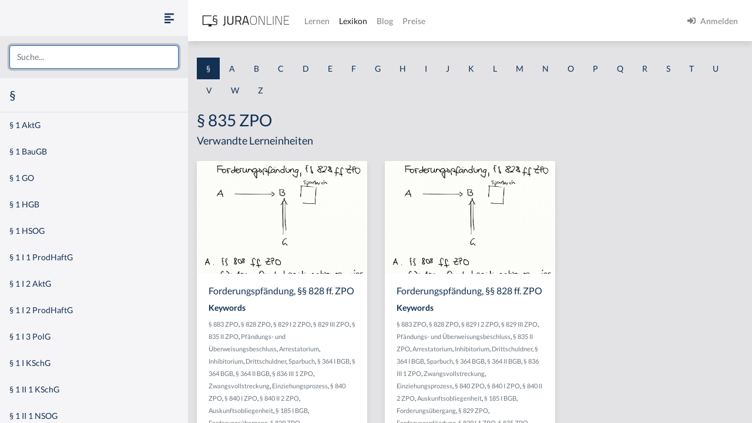

--- FILE ---
content_type: text/html
request_url: https://jura-online.de/lexikon/%C2%A7/835-zpo/
body_size: 13707
content:
<!DOCTYPE html><html lang="de"><head><meta charSet="utf-8"/><meta name="viewport" content="width=device-width"/><title>Lexikon | Jura Online</title><link rel="canonical" href="https://jura-online.de/lexikon/%C2%A7/835-zpo/"/><meta name="next-head-count" content="4"/><link rel="preload" href="/_next/static/css/453be498d2cee9f7.css" as="style"/><link rel="stylesheet" href="/_next/static/css/453be498d2cee9f7.css" data-n-g=""/><link rel="preload" href="/_next/static/css/b5cf2d621e67fb8b.css" as="style"/><link rel="stylesheet" href="/_next/static/css/b5cf2d621e67fb8b.css" data-n-p=""/><noscript data-n-css=""></noscript><script defer="" nomodule="" src="/_next/static/chunks/polyfills-78c92fac7aa8fdd8.js"></script><script src="/_next/static/chunks/webpack-c7ff01b93bcc2b1b.js" defer=""></script><script src="/_next/static/chunks/framework-a667dbba83e63e79.js" defer=""></script><script src="/_next/static/chunks/main-6f26a8837a0d88b3.js" defer=""></script><script src="/_next/static/chunks/pages/_app-e1f3ddd957634547.js" defer=""></script><script src="/_next/static/chunks/d6e1aeb5-85a0bbd4d1112fa6.js" defer=""></script><script src="/_next/static/chunks/9799-0eac5e13e4475440.js" defer=""></script><script src="/_next/static/chunks/7465-8ffeae2ba340c6a8.js" defer=""></script><script src="/_next/static/chunks/283-ab9b60472c96bbcc.js" defer=""></script><script src="/_next/static/chunks/2397-1e06e8c21b534dca.js" defer=""></script><script src="/_next/static/chunks/3240-c4c1454f5a8a4205.js" defer=""></script><script src="/_next/static/chunks/pages/lexikon/%5B...slugs%5D-bd2928ed07c3adc5.js" defer=""></script><script src="/_next/static/morphling-next-assets/_buildManifest.js" defer=""></script><script src="/_next/static/morphling-next-assets/_ssgManifest.js" defer=""></script><style id="__jsx-eb32778b47f00407">.lexikon-root{padding:1.75rem 0 4rem!important}</style></head><body><div id="__next"><div class="alert_root__fXa3_"></div><div class="Layout_root__QWve9" data-layout-expanded="true" data-layout-banner="false" data-initial-load="true"><div class="Layout_wrapper__f8Gve"><aside class="side_root__syHLm lexikon-sidebar_root__Ts62M"><div class="side_top__97vhR"><div class="lexikon-sidebar_navToggle__igkEa"><button type="button" aria-label="Seitenleiste ein- und ausblenden" data-sidebar-toggler="true" class="toggle_toggle__gIUBX"><svg aria-hidden="true" focusable="false" data-prefix="fas" data-icon="align-left" class="svg-inline--fa fa-align-left fa-w-14 fa-flip-vertical fa-lg " role="img" xmlns="http://www.w3.org/2000/svg" viewBox="0 0 448 512"><path fill="currentColor" d="M12.83 352h262.34A12.82 12.82 0 0 0 288 339.17v-38.34A12.82 12.82 0 0 0 275.17 288H12.83A12.82 12.82 0 0 0 0 300.83v38.34A12.82 12.82 0 0 0 12.83 352zm0-256h262.34A12.82 12.82 0 0 0 288 83.17V44.83A12.82 12.82 0 0 0 275.17 32H12.83A12.82 12.82 0 0 0 0 44.83v38.34A12.82 12.82 0 0 0 12.83 96zM432 160H16a16 16 0 0 0-16 16v32a16 16 0 0 0 16 16h416a16 16 0 0 0 16-16v-32a16 16 0 0 0-16-16zm0 256H16a16 16 0 0 0-16 16v32a16 16 0 0 0 16 16h416a16 16 0 0 0 16-16v-32a16 16 0 0 0-16-16z"></path></svg></button></div><div class="search-box_root__MRJwG"><div role="combobox" aria-haspopup="listbox" aria-owns="react-autowhatever-1" aria-expanded="false" class="search-box_search__n8Wci"><input autoComplete="off" aria-autocomplete="list" aria-controls="react-autowhatever-1" placeholder="Suche..." type="text" class="form-control" value=""/><div id="react-autowhatever-1" role="listbox" class="search-box_suggestions__BvWw2"></div></div></div><h3 class="p-3 m-0">§</h3></div><div class="side_main__26Dwk"></div></aside><div class="content_root__1HHr1"><div class="content_top__pZDUW"><header class="header_root__89yTx"><nav class="navbar navbar-expand-lg navbar-light"><div class="flex-row navbar-nav"><button type="button" aria-label="Seitenleiste ein- und ausblenden" data-sidebar-toggler="true" class="toggle_toggle__gIUBX"><svg aria-hidden="true" focusable="false" data-prefix="fas" data-icon="align-left" class="svg-inline--fa fa-align-left fa-w-14 fa-flip-vertical fa-lg " role="img" xmlns="http://www.w3.org/2000/svg" viewBox="0 0 448 512"><path fill="currentColor" d="M12.83 352h262.34A12.82 12.82 0 0 0 288 339.17v-38.34A12.82 12.82 0 0 0 275.17 288H12.83A12.82 12.82 0 0 0 0 300.83v38.34A12.82 12.82 0 0 0 12.83 352zm0-256h262.34A12.82 12.82 0 0 0 288 83.17V44.83A12.82 12.82 0 0 0 275.17 32H12.83A12.82 12.82 0 0 0 0 44.83v38.34A12.82 12.82 0 0 0 12.83 96zM432 160H16a16 16 0 0 0-16 16v32a16 16 0 0 0 16 16h416a16 16 0 0 0 16-16v-32a16 16 0 0 0-16-16zm0 256H16a16 16 0 0 0-16 16v32a16 16 0 0 0 16 16h416a16 16 0 0 0 16-16v-32a16 16 0 0 0-16-16z"></path></svg></button><a aria-label="Jura Online Logo" href="/" class="header_brand__j6V4p navbar-brand"><svg fill="currentColor"><use href="/shared/jo-logo-dark.svg#Ebene_1"></use></svg></a></div><button aria-controls="jo-navbar" type="button" aria-label="Toggle navigation" class="navbar-toggler collapsed"><span class="navbar-toggler-icon"></span></button><div class="header_collapse__vXTHc navbar-collapse collapse" id="jo-navbar"><div class="navbar-nav"><a class="nav-link" href="/lernen/">Lernen</a><a class="nav-link active" href="/lexikon/">Lexikon</a><a class="nav-link" href="https://jura-online.de/blog/">Blog</a><a class="nav-link" href="https://jura-online.de/preise/">Preise</a></div><div class="UserNavList_root__HrtpF ml-auto navbar-nav"><a href="https://jura-online.de/auth/login" data-rb-event-key="https://jura-online.de/auth/login" class="nav-link"><svg aria-hidden="true" focusable="false" data-prefix="fas" data-icon="sign-in-alt" class="svg-inline--fa fa-sign-in-alt fa-w-16 fa-1x mr-2" role="img" xmlns="http://www.w3.org/2000/svg" viewBox="0 0 512 512"><path fill="currentColor" d="M416 448h-84c-6.6 0-12-5.4-12-12v-40c0-6.6 5.4-12 12-12h84c17.7 0 32-14.3 32-32V160c0-17.7-14.3-32-32-32h-84c-6.6 0-12-5.4-12-12V76c0-6.6 5.4-12 12-12h84c53 0 96 43 96 96v192c0 53-43 96-96 96zm-47-201L201 79c-15-15-41-4.5-41 17v96H24c-13.3 0-24 10.7-24 24v96c0 13.3 10.7 24 24 24h136v96c0 21.5 26 32 41 17l168-168c9.3-9.4 9.3-24.6 0-34z"></path></svg><span>Anmelden</span></a></div></div></nav></header></div><div class="content_main__bzt3t"><div class="py-3 lexikon-root"><div data-limit-content="false" class="container"><div class="row"><div class="col"><div class="lexikon-nav_root__Tuxn0 mb-lg-3 nav"><a class="nav-link lexikon-nav_active__TbtRF" href="/lexikon/%C2%A7/">§</a><a class="nav-link" href="/lexikon/a/">A</a><a class="nav-link" href="/lexikon/b/">B</a><a class="nav-link" href="/lexikon/c/">C</a><a class="nav-link" href="/lexikon/d/">D</a><a class="nav-link" href="/lexikon/e/">E</a><a class="nav-link" href="/lexikon/f/">F</a><a class="nav-link" href="/lexikon/g/">G</a><a class="nav-link" href="/lexikon/h/">H</a><a class="nav-link" href="/lexikon/i/">I</a><a class="nav-link" href="/lexikon/j/">J</a><a class="nav-link" href="/lexikon/k/">K</a><a class="nav-link" href="/lexikon/l/">L</a><a class="nav-link" href="/lexikon/m/">M</a><a class="nav-link" href="/lexikon/n/">N</a><a class="nav-link" href="/lexikon/o/">O</a><a class="nav-link" href="/lexikon/p/">P</a><a class="nav-link" href="/lexikon/q/">Q</a><a class="nav-link" href="/lexikon/r/">R</a><a class="nav-link" href="/lexikon/s/">S</a><a class="nav-link" href="/lexikon/t/">T</a><a class="nav-link" href="/lexikon/u/">U</a><a class="nav-link" href="/lexikon/v/">V</a><a class="nav-link" href="/lexikon/w/">W</a><a class="nav-link" href="/lexikon/z/">Z</a></div></div></div><div class="row"><div class="col-12"><h1>§ 835 ZPO</h1></div><div class="col-12"><h4 class="jsx-eb32778b47f00407">Verwandte Lerneinheiten</h4></div></div><div class="learn-units row row-cols-xl-3 row-cols-sm-2 row-cols-1"><div class="my-2 my-md-3 col"><div class="box_box__KqAod learn-unit_root__mSOeF card"><img class="card-img-top" src="https://media-cf.jura-online.de/media/image/00006860_fSnQ6ka35bYI615XM8NB-PIOWTCEs1O19ic_niF_IxauXuD1olqASgmFgeTTm-nd.jpg"/><div class="card-body"><div class="card-title h5">Forderungspfändung, §§ 828 ff. ZPO </div><div class="card-text"><div class="learn-unit_keywords__2a1bH"><h6>Keywords</h6><div><small><a class="text-muted" href="/lexikon/%C2%A7/883-zpo/">§ 883 ZPO</a>, </small><small><a class="text-muted" href="/lexikon/%C2%A7/828-zpo/">§ 828 ZPO</a>, </small><small><a class="text-muted" href="/lexikon/%C2%A7/829-i-2-zpo/">§ 829 I 2 ZPO</a>, </small><small><a class="text-muted" href="/lexikon/%C2%A7/829-iii-zpo/">§ 829 III ZPO</a>, </small><small><a class="text-muted" href="/lexikon/%C2%A7/835-ii-zpo/">§ 835 II ZPO</a>, </small><small><a class="text-muted" href="/lexikon/p/pfandungs-und-uberweisungsbeschluss/">Pfändungs- und Überweisungsbeschluss</a>, </small><small><a class="text-muted" href="/lexikon/a/arrestatorium/">Arrestatorium</a>, </small><small><a class="text-muted" href="/lexikon/i/inhibitorium/">Inhibitorium</a>, </small><small><a class="text-muted" href="/lexikon/d/drittschuldner/">Drittschuldner</a>, </small><small><a class="text-muted" href="/lexikon/s/sparbuch/">Sparbuch</a>, </small><small><a class="text-muted" href="/lexikon/%C2%A7/364-i-bgb/">§ 364 I BGB</a>, </small><small><a class="text-muted" href="/lexikon/%C2%A7/364-bgb/">§ 364 BGB</a>, </small><small><a class="text-muted" href="/lexikon/%C2%A7/364-ii-bgb/">§ 364 II BGB</a>, </small><small><a class="text-muted" href="/lexikon/%C2%A7/836-iii-1-zpo/">§ 836 III 1 ZPO</a>, </small><small><a class="text-muted" href="/lexikon/z/zwangsvollstreckung/">Zwangsvollstreckung</a>, </small><small><a class="text-muted" href="/lexikon/e/einziehungsprozess/">Einziehungsprozess</a>, </small><small><a class="text-muted" href="/lexikon/%C2%A7/840-zpo/">§ 840 ZPO</a>, </small><small><a class="text-muted" href="/lexikon/%C2%A7/840-i-zpo/">§ 840 I ZPO</a>, </small><small><a class="text-muted" href="/lexikon/%C2%A7/840-ii-2-zpo/">§ 840 II 2 ZPO</a>, </small><small><a class="text-muted" href="/lexikon/a/auskunftsobliegenheit/">Auskunftsobliegenheit</a>, </small><small><a class="text-muted" href="/lexikon/%C2%A7/185-i-bgb/">§ 185 I BGB</a>, </small><small><a class="text-muted" href="/lexikon/f/forderungsubergang/">Forderungsübergang</a>, </small><small><a class="text-muted" href="/lexikon/%C2%A7/829-zpo/">§ 829 ZPO</a>, </small><small><a class="text-muted" href="/lexikon/f/forderungspfandung/">Forderungspfändung</a>, </small><small><a class="text-muted" href="/lexikon/%C2%A7/829-i-1-zpo/">§ 829 I 1 ZPO</a>, </small><small><a class="text-muted" href="/lexikon/%C2%A7/835-zpo/">§ 835 ZPO</a></small></div></div></div></div><div class="box_footer__Dq9_3 box_btn__pc6cm card-footer"><div role="group" class="w-100 btn-group"><button type="button" class="btn btn-info"><svg aria-hidden="true" focusable="false" data-prefix="fas" data-icon="file-alt" class="svg-inline--fa fa-file-alt fa-w-12 fa-1x " role="img" xmlns="http://www.w3.org/2000/svg" viewBox="0 0 384 512"><path fill="currentColor" d="M224 136V0H24C10.7 0 0 10.7 0 24v464c0 13.3 10.7 24 24 24h336c13.3 0 24-10.7 24-24V160H248c-13.2 0-24-10.8-24-24zm64 236c0 6.6-5.4 12-12 12H108c-6.6 0-12-5.4-12-12v-8c0-6.6 5.4-12 12-12h168c6.6 0 12 5.4 12 12v8zm0-64c0 6.6-5.4 12-12 12H108c-6.6 0-12-5.4-12-12v-8c0-6.6 5.4-12 12-12h168c6.6 0 12 5.4 12 12v8zm0-72v8c0 6.6-5.4 12-12 12H108c-6.6 0-12-5.4-12-12v-8c0-6.6 5.4-12 12-12h168c6.6 0 12 5.4 12 12zm96-114.1v6.1H256V0h6.1c6.4 0 12.5 2.5 17 7l97.9 98c4.5 4.5 7 10.6 7 16.9z"></path></svg></button><button type="button" class="btn btn-info"><svg aria-hidden="true" focusable="false" data-prefix="fas" data-icon="image" class="svg-inline--fa fa-image fa-w-16 fa-1x " role="img" xmlns="http://www.w3.org/2000/svg" viewBox="0 0 512 512"><path fill="currentColor" d="M464 448H48c-26.51 0-48-21.49-48-48V112c0-26.51 21.49-48 48-48h416c26.51 0 48 21.49 48 48v288c0 26.51-21.49 48-48 48zM112 120c-30.928 0-56 25.072-56 56s25.072 56 56 56 56-25.072 56-56-25.072-56-56-56zM64 384h384V272l-87.515-87.515c-4.686-4.686-12.284-4.686-16.971 0L208 320l-55.515-55.515c-4.686-4.686-12.284-4.686-16.971 0L64 336v48z"></path></svg></button><a href="/lernen/forderungspfaendung-828-ff-zpo/1246/excursus/" title="Zur Lerneinheit Forderungspfändung, §§ 828 ff. ZPO " class="btn btn-info"><svg aria-hidden="true" focusable="false" data-prefix="fas" data-icon="link" class="svg-inline--fa fa-link fa-w-16 fa-1x " role="img" xmlns="http://www.w3.org/2000/svg" viewBox="0 0 512 512"><path fill="currentColor" d="M326.612 185.391c59.747 59.809 58.927 155.698.36 214.59-.11.12-.24.25-.36.37l-67.2 67.2c-59.27 59.27-155.699 59.262-214.96 0-59.27-59.26-59.27-155.7 0-214.96l37.106-37.106c9.84-9.84 26.786-3.3 27.294 10.606.648 17.722 3.826 35.527 9.69 52.721 1.986 5.822.567 12.262-3.783 16.612l-13.087 13.087c-28.026 28.026-28.905 73.66-1.155 101.96 28.024 28.579 74.086 28.749 102.325.51l67.2-67.19c28.191-28.191 28.073-73.757 0-101.83-3.701-3.694-7.429-6.564-10.341-8.569a16.037 16.037 0 0 1-6.947-12.606c-.396-10.567 3.348-21.456 11.698-29.806l21.054-21.055c5.521-5.521 14.182-6.199 20.584-1.731a152.482 152.482 0 0 1 20.522 17.197zM467.547 44.449c-59.261-59.262-155.69-59.27-214.96 0l-67.2 67.2c-.12.12-.25.25-.36.37-58.566 58.892-59.387 154.781.36 214.59a152.454 152.454 0 0 0 20.521 17.196c6.402 4.468 15.064 3.789 20.584-1.731l21.054-21.055c8.35-8.35 12.094-19.239 11.698-29.806a16.037 16.037 0 0 0-6.947-12.606c-2.912-2.005-6.64-4.875-10.341-8.569-28.073-28.073-28.191-73.639 0-101.83l67.2-67.19c28.239-28.239 74.3-28.069 102.325.51 27.75 28.3 26.872 73.934-1.155 101.96l-13.087 13.087c-4.35 4.35-5.769 10.79-3.783 16.612 5.864 17.194 9.042 34.999 9.69 52.721.509 13.906 17.454 20.446 27.294 10.606l37.106-37.106c59.271-59.259 59.271-155.699.001-214.959z"></path></svg></a></div></div></div></div><div class="my-2 my-md-3 col"><div class="box_box__KqAod learn-unit_root__mSOeF card"><img class="card-img-top" src="https://media-cf.jura-online.de/media/image/00013809_c9a0nHu7ibe-gP5NnhPVB5_9MWWU9kbORKD1yaenczvQ7QuYPoQingTz75QdZy22.jpg"/><div class="card-body"><div class="card-title h5">Forderungspfändung, §§ 828 ff. ZPO</div><div class="card-text"><div class="learn-unit_keywords__2a1bH"><h6>Keywords</h6><div><small><a class="text-muted" href="/lexikon/%C2%A7/883-zpo/">§ 883 ZPO</a>, </small><small><a class="text-muted" href="/lexikon/%C2%A7/828-zpo/">§ 828 ZPO</a>, </small><small><a class="text-muted" href="/lexikon/%C2%A7/829-i-2-zpo/">§ 829 I 2 ZPO</a>, </small><small><a class="text-muted" href="/lexikon/%C2%A7/829-iii-zpo/">§ 829 III ZPO</a>, </small><small><a class="text-muted" href="/lexikon/p/pfandungs-und-uberweisungsbeschluss/">Pfändungs- und Überweisungsbeschluss</a>, </small><small><a class="text-muted" href="/lexikon/%C2%A7/835-ii-zpo/">§ 835 II ZPO</a>, </small><small><a class="text-muted" href="/lexikon/a/arrestatorium/">Arrestatorium</a>, </small><small><a class="text-muted" href="/lexikon/i/inhibitorium/">Inhibitorium</a>, </small><small><a class="text-muted" href="/lexikon/d/drittschuldner/">Drittschuldner</a>, </small><small><a class="text-muted" href="/lexikon/%C2%A7/364-i-bgb/">§ 364 I BGB</a>, </small><small><a class="text-muted" href="/lexikon/s/sparbuch/">Sparbuch</a>, </small><small><a class="text-muted" href="/lexikon/%C2%A7/364-bgb/">§ 364 BGB</a>, </small><small><a class="text-muted" href="/lexikon/%C2%A7/364-ii-bgb/">§ 364 II BGB</a>, </small><small><a class="text-muted" href="/lexikon/%C2%A7/836-iii-1-zpo/">§ 836 III 1 ZPO</a>, </small><small><a class="text-muted" href="/lexikon/z/zwangsvollstreckung/">Zwangsvollstreckung</a>, </small><small><a class="text-muted" href="/lexikon/e/einziehungsprozess/">Einziehungsprozess</a>, </small><small><a class="text-muted" href="/lexikon/%C2%A7/840-zpo/">§ 840 ZPO</a>, </small><small><a class="text-muted" href="/lexikon/%C2%A7/840-i-zpo/">§ 840 I ZPO</a>, </small><small><a class="text-muted" href="/lexikon/%C2%A7/840-ii-2-zpo/">§ 840 II 2 ZPO</a>, </small><small><a class="text-muted" href="/lexikon/a/auskunftsobliegenheit/">Auskunftsobliegenheit</a>, </small><small><a class="text-muted" href="/lexikon/%C2%A7/185-i-bgb/">§ 185 I BGB</a>, </small><small><a class="text-muted" href="/lexikon/f/forderungsubergang/">Forderungsübergang</a>, </small><small><a class="text-muted" href="/lexikon/%C2%A7/829-zpo/">§ 829 ZPO</a>, </small><small><a class="text-muted" href="/lexikon/f/forderungspfandung/">Forderungspfändung</a>, </small><small><a class="text-muted" href="/lexikon/%C2%A7/829-i-1-zpo/">§ 829 I 1 ZPO</a>, </small><small><a class="text-muted" href="/lexikon/%C2%A7/835-zpo/">§ 835 ZPO</a></small></div></div></div></div><div class="box_footer__Dq9_3 box_btn__pc6cm card-footer"><div role="group" class="w-100 btn-group"><button type="button" class="btn btn-info"><svg aria-hidden="true" focusable="false" data-prefix="fas" data-icon="file-alt" class="svg-inline--fa fa-file-alt fa-w-12 fa-1x " role="img" xmlns="http://www.w3.org/2000/svg" viewBox="0 0 384 512"><path fill="currentColor" d="M224 136V0H24C10.7 0 0 10.7 0 24v464c0 13.3 10.7 24 24 24h336c13.3 0 24-10.7 24-24V160H248c-13.2 0-24-10.8-24-24zm64 236c0 6.6-5.4 12-12 12H108c-6.6 0-12-5.4-12-12v-8c0-6.6 5.4-12 12-12h168c6.6 0 12 5.4 12 12v8zm0-64c0 6.6-5.4 12-12 12H108c-6.6 0-12-5.4-12-12v-8c0-6.6 5.4-12 12-12h168c6.6 0 12 5.4 12 12v8zm0-72v8c0 6.6-5.4 12-12 12H108c-6.6 0-12-5.4-12-12v-8c0-6.6 5.4-12 12-12h168c6.6 0 12 5.4 12 12zm96-114.1v6.1H256V0h6.1c6.4 0 12.5 2.5 17 7l97.9 98c4.5 4.5 7 10.6 7 16.9z"></path></svg></button><button type="button" class="btn btn-info"><svg aria-hidden="true" focusable="false" data-prefix="fas" data-icon="image" class="svg-inline--fa fa-image fa-w-16 fa-1x " role="img" xmlns="http://www.w3.org/2000/svg" viewBox="0 0 512 512"><path fill="currentColor" d="M464 448H48c-26.51 0-48-21.49-48-48V112c0-26.51 21.49-48 48-48h416c26.51 0 48 21.49 48 48v288c0 26.51-21.49 48-48 48zM112 120c-30.928 0-56 25.072-56 56s25.072 56 56 56 56-25.072 56-56-25.072-56-56-56zM64 384h384V272l-87.515-87.515c-4.686-4.686-12.284-4.686-16.971 0L208 320l-55.515-55.515c-4.686-4.686-12.284-4.686-16.971 0L64 336v48z"></path></svg></button><a href="/lernen/forderungspfaendung-828-ff-zpo/3098/excursus/" title="Zur Lerneinheit Forderungspfändung, §§ 828 ff. ZPO" class="btn btn-info"><svg aria-hidden="true" focusable="false" data-prefix="fas" data-icon="link" class="svg-inline--fa fa-link fa-w-16 fa-1x " role="img" xmlns="http://www.w3.org/2000/svg" viewBox="0 0 512 512"><path fill="currentColor" d="M326.612 185.391c59.747 59.809 58.927 155.698.36 214.59-.11.12-.24.25-.36.37l-67.2 67.2c-59.27 59.27-155.699 59.262-214.96 0-59.27-59.26-59.27-155.7 0-214.96l37.106-37.106c9.84-9.84 26.786-3.3 27.294 10.606.648 17.722 3.826 35.527 9.69 52.721 1.986 5.822.567 12.262-3.783 16.612l-13.087 13.087c-28.026 28.026-28.905 73.66-1.155 101.96 28.024 28.579 74.086 28.749 102.325.51l67.2-67.19c28.191-28.191 28.073-73.757 0-101.83-3.701-3.694-7.429-6.564-10.341-8.569a16.037 16.037 0 0 1-6.947-12.606c-.396-10.567 3.348-21.456 11.698-29.806l21.054-21.055c5.521-5.521 14.182-6.199 20.584-1.731a152.482 152.482 0 0 1 20.522 17.197zM467.547 44.449c-59.261-59.262-155.69-59.27-214.96 0l-67.2 67.2c-.12.12-.25.25-.36.37-58.566 58.892-59.387 154.781.36 214.59a152.454 152.454 0 0 0 20.521 17.196c6.402 4.468 15.064 3.789 20.584-1.731l21.054-21.055c8.35-8.35 12.094-19.239 11.698-29.806a16.037 16.037 0 0 0-6.947-12.606c-2.912-2.005-6.64-4.875-10.341-8.569-28.073-28.073-28.191-73.639 0-101.83l67.2-67.19c28.239-28.239 74.3-28.069 102.325.51 27.75 28.3 26.872 73.934-1.155 101.96l-13.087 13.087c-4.35 4.35-5.769 10.79-3.783 16.612 5.864 17.194 9.042 34.999 9.69 52.721.509 13.906 17.454 20.446 27.294 10.606l37.106-37.106c59.271-59.259 59.271-155.699.001-214.959z"></path></svg></a></div></div></div></div></div><footer class="footer_root__oTo_0"><ul><li><a class="px-3 py-2" href="https://jura-online.de/impressum">Impressum</a></li><li><a class="px-3 py-2" href="https://jura-online.de/faq">FAQ</a></li><li><a class="px-3 py-2" href="https://jura-online.de/datenschutz">Datenschutz</a></li><li><a class="px-3 py-2" href="https://jura-online.de/agb">AGB</a></li><li><a class="px-3 py-2" href="https://jura-online.de/vertraege-kuendigen">Paket kündigen</a></li></ul></footer></div></div></div></div></div></div></div><script id="__NEXT_DATA__" type="application/json">{"props":{"pageProps":{"slug":null,"initialState":{"lexikon":{"letters":["§","a","b","c","d","e","f","g","h","i","j","k","l","m","n","o","p","q","r","s","t","u","v","w","z"],"keyword":{"id":3790,"content":"§ 835 ZPO","created":"2013-03-18T21:51:16.000Z","description":null,"slug":"835-zpo","title":null,"source":null,"learn_units":[{"author_name":"Sören A. Croll","created":"2013-03-18T20:15:48.000Z","description":"\u003ch2\u003eAufbau der Pr\u0026uuml;fung - Forderungspf\u0026auml;ndung, \u0026sect;\u0026sect; 828 ff. ZPO\u003c/h2\u003e\r\n\r\n\u003cp\u003eDie Forderungspf\u0026auml;ndung ist in den \u0026sect;\u0026sect; 828 ff. ZPO geregelt. Bei der Forderungspf\u0026auml;ndung geht es um die Vollstreckung wegen Geldforderungen in Forderungen. Beispiel: A hat bei der B-Bank ein Sparbuch und daher gegen eine Auszahlungsforderung. G m\u0026ouml;chte in das Sparbuch vollstrecken, weil er eine offene, titulierte Forderung gegen A hat.\u003c/p\u003e\r\n\r\n\u003ch3\u003eA. \u0026sect;\u0026sect; 808 ff. ZPO\u003c/h3\u003e\r\n\r\n\u003cp\u003eMan k\u0026ouml;nnte auf die Idee kommen, dass G wegen Geldforderungen in k\u0026ouml;rperliche Sachen nach den \u0026sect;\u0026sect; 808 ff. ZPO vollstrecken muss. Dem ist jedoch nicht so. Denn das Sparbuch ist ein qualifiziertes Legitimationspapier. Das Recht am Papier folgt mithin dem Recht aus dem Papier. Der Forderungsinhaber ist auch Inhaber des Sparbuchs, nicht umgekehrt. Es ergibt daher keinen Sinn, in das Sparbuch zu vollstrecken. Man muss vielmehr in die verbriefte Forderung vollstrecken.\u0026nbsp;\u003c/p\u003e\r\n\r\n\u003ch3\u003eB. \u0026sect;\u0026sect; 828 ff. ZPO\u003c/h3\u003e\r\n\r\n\u003cp\u003eDie Forderungspf\u0026auml;ndung richtet sich nach den \u0026sect;\u0026sect; 828 ff. ZPO. Die Forderungspf\u0026auml;ndung geschieht durch einen Pf\u0026auml;ndungs- und \u0026Uuml;berweisungsbeschluss.\u003c/p\u003e\r\n\r\n\u003ch3\u003eI. Pf\u0026auml;ndungsbeschluss, \u0026sect; 829 I ZPO\u003c/h3\u003e\r\n\r\n\u003cp\u003eMithin setzt die Forderungspf\u0026auml;ndung zun\u0026auml;chst einen Pf\u0026auml;ndungsbeschluss nach \u0026sect; 829 I ZPO voraus. Dort erl\u0026auml;sst das Vollstreckungsgericht ein Arrestatorium und ein Inhibitorium.\u003c/p\u003e\r\n\r\n\u003ch3\u003e1. Arrestatorium, \u0026sect; 829 I 1\u0026nbsp; ZPO\u003c/h3\u003e\r\n\r\n\u003cp\u003eDas \u003cstrong\u003eArrestatorium\u003c/strong\u003e als Teil der Forderungspf\u0026auml;ndung ist in \u0026sect; 829 I 1 ZPO geregelt. Danach darf B nicht mehr an A auszahlen.\u003c/p\u003e\r\n\r\n\u003ch3\u003e2. Inhibitorium, \u0026sect; 829 I 2 ZPO\u003c/h3\u003e\r\n\r\n\u003cp\u003eDas \u003cstrong\u003eInhibitorium\u003c/strong\u003e als zweiter Teil des Pf\u0026auml;ndungsbeschlusses im Rahmen der Forderungspf\u0026auml;ndung ist in \u0026sect; 829 I 2 ZPO normiert. Danach darf A die Forderung nicht bei B einziehen oder diese an einen Dritten abtreten.\u003c/p\u003e\r\n\r\n\u003ch3\u003e3. Wirksamkeit\u003c/h3\u003e\r\n\r\n\u003cp\u003eDie Wirksamkeit tritt mit Zustellung des Beschlusses an den Drittschuldner, hier an die Bank, ein, Absatz 3 der Norm.\u003c/p\u003e\r\n\r\n\u003ch3\u003eII. \u0026Uuml;berweisungsbeschluss, \u0026sect; 835\u0026nbsp;ZPO\u003c/h3\u003e\r\n\r\n\u003cp\u003eFerner ist gem\u0026auml;\u0026szlig; \u0026sect; 835 ZPO auch der \u0026Uuml;berweisungsbeschluss Voraussetzung der Forderungspf\u0026auml;ndung, wobei im Rahmen der Forderungspf\u0026auml;ndung Pf\u0026auml;ndungs- und \u0026Uuml;berweisungsbeschluss typischerweise in einer Urkunde ergehen. Bei der Forderungspf\u0026auml;ndung existieren im Rahmen des \u0026Uuml;berweisungsbeschlusses zwei Varianten: An Zahlung statt und \u0026Uuml;berweisung zur Einziehung.\u003c/p\u003e\r\n\r\n\u003ch3\u003e1. An Zahlung statt, \u0026sect; 835 II ZPO\u003c/h3\u003e\r\n\r\n\u003cp\u003eBei der ersten Variante kann der Vollstreckungsgl\u0026auml;ubiger die Forderung des Vollstreckungsschuldners gegen den Drittschuldner an Zahlung statt \u0026uuml;berwiesen bekommen, vgl. \u0026sect; 835 II ZPO. Dies ist wie ein gesetzlicher Forderungs\u0026uuml;bergang, allerdings durch Hoheitsakt. G wird bei dieser Forderungspf\u0026auml;ndung Inhaber der verbrieften Forderung mit der Wirkung des \u0026sect; 364 I BGB (\u0026bdquo;an Zahlung statt\u0026ldquo;). Nachteil dieser Forderungspf\u0026auml;ndung ist, dass das Insolvenzrisiko bei G angesiedelt ist. Beispiel: Ist die Bank \u0026nbsp;insolvent, dann kann G nicht mehr zu A zur\u0026uuml;ckkehren und dort vollstrecken.\u003c/p\u003e\r\n\r\n\u003ch3\u003e2. Zur EInziehung\u003c/h3\u003e\r\n\r\n\u003cp\u003eDaher ist der Normalfall der Forderungspf\u0026auml;ndung, dass die Forderung zur Einziehung \u0026uuml;berwiesen wird. Dies hat die Wirkung einer Einzugserm\u0026auml;chtigung i.S.d. \u0026sect; 185 I BGB. Mithin handelt es sich um eine Leistung erf\u0026uuml;llungshalber i.S.d. \u0026sect; 364 II BGB. Sollte B insolvent sein, kann G wieder zu A zur\u0026uuml;ckkehren und andere Vollstreckungsma\u0026szlig;nahmen anstrengen.\u0026nbsp;\u003c/p\u003e\r\n\r\n\u003ch3\u003eC. \u0026sect;\u0026sect; 883 ff. ZPO\u003c/h3\u003e\r\n\r\n\u003cp\u003eLiegt eine Forderungspf\u0026auml;ndung vor, ben\u0026ouml;tigt G jedoch das Sparbuch, um Auszahlung Forderung verlangen zu k\u0026ouml;nnen. Dies richtet sich nach den \u0026sect;\u0026sect; 883 ff. ZPO, der Vollstreckung auf Herausgabe von Sachen. B hat zwar einen Herausgabeanspruch nach \u0026sect; 985 BGB. Wenn A das Sparbuch nicht herausgibt, m\u0026uuml;sste B eigentlich auf Herausgabe klagen, dann w\u0026uuml;rde alles von vorne beginnen. Daher gibt es \u0026sect; 836 III 1 ZPO. Dieser gew\u0026auml;hrt einen Anspruch auf Herausgabe des Papiers, das die Forderung verbrieft. Der Vorteil ist, dass dies schon eine titulierte Forderung darstellt, sodass nicht auf Herausgabe geklagt werden muss. G k\u0026ouml;nnt den Gerichtsvollzieher vorbei schicken, der das Sparbuch abholt.\u003c/p\u003e\r\n\r\n\u003ch3\u003eD. Einziehung, \u0026sect; 840 ZPO\u003c/h3\u003e\r\n\r\n\u003cp\u003eFerner ist die Einziehung nach \u0026sect; 840 I ZPO von Relevanz. Danach kommt dem Drittschuldner eine Auskunftsobliegenheit zu. B muss dem G gegen\u0026uuml;ber danach unter anderem erkl\u0026auml;ren, ob sie die Forderung anerkennt und bereit ist zu zahlen. Gibt die B keine Ausk\u0026uuml;nfte, muss G Leistungsklage erheben, vgl. \u0026sect;\u0026sect; 253, 261 ZPO. Allerdings macht sich die Bank bei Verweigerung der Auskunft gem\u0026auml;\u0026szlig; \u0026sect; 840 II 2 ZPO schadensersatzpflichtig. Dies umfasst gegebenenfalls auch Gerichts- und Anwaltskosten des Gl\u0026auml;ubigers.\u003c/p\u003e\r\n\r\n\u003cp\u003e\u0026nbsp;\u003c/p\u003e\r\n","id":1246,"title":"Forderungspfändung, §§ 828 ff. ZPO ","seo_keywords":"","solution_file":null,"facts_file":null,"slug":"forderungspfaendung-828-ff-zpo","type":"LESSON","canonical":"/lernen/forderungspfaendung-828-ff-zpo/1246/excursus/","hierarchy_element":{"id":1116,"code":"001-012-IV","sort_code":"001-012-004","list_item":"IV","depth":3,"learn_unit_id":1246,"title":null},"image":[{"learn_unit_id":1246,"image_id":861,"file_id":5963,"type":1,"file_name":"00005963_mHGbJOJnHTD--LkdEQjBRJSMevtUmUns93TVxUnFs6QBza89VSFULhyfu3PXliLm.png"},{"learn_unit_id":1246,"image_id":861,"file_id":6860,"type":2,"file_name":"00006860_fSnQ6ka35bYI615XM8NB-PIOWTCEs1O19ic_niF_IxauXuD1olqASgmFgeTTm-nd.jpg"},{"learn_unit_id":1246,"image_id":861,"file_id":6886,"type":3,"file_name":"00006886_mbIZ2Ex2Rwko7Mz94kQlDENB-XhxnTpVn_y-cMdnxVGNkuHV3I3y1kIfQ6Oqi9P6.jpg"}],"videos":[{"id":1007,"files":[{"video_id":1007,"learn_unit_id":1246,"file_id":5935,"type":0,"file_name":"00005935_Kz9HNXKM6XSDjW8WwqwM4wBgGzCoxiJjIJTzQCYGgA1yStYlASZge8x46zbyAKlu.mp4"},{"video_id":1007,"learn_unit_id":1246,"file_id":6822,"type":4,"file_name":"00006822_oleBuNVOQz2S7ac7LYg5zcV8iBT1rlD08HshO889HRmOvSLSmWQILbm5OXHcgDwA.webm"},{"video_id":1007,"learn_unit_id":1246,"file_id":6823,"type":5,"file_name":"00006823_kHqoRdxONUHL5jfOyXCJTinavkWGRFR8IYHzb4l_qpTRGtXhSWHOFOCMouRoFbi8.mp4"}],"annotations":[{"id":5324,"end_sec":123,"start_sec":96,"video_note":null,"law_text":{"id":null,"code_id":null,"paragraph":null,"text":null,"law_code":{"id":null,"code_string":null,"name":null}}},{"id":5325,"end_sec":150,"start_sec":123,"video_note":null,"law_text":{"id":null,"code_id":null,"paragraph":null,"text":null,"law_code":{"id":null,"code_string":null,"name":null}}},{"id":5327,"end_sec":171,"start_sec":150,"video_note":null,"law_text":{"id":null,"code_id":null,"paragraph":null,"text":null,"law_code":{"id":null,"code_string":null,"name":null}}},{"id":5329,"end_sec":197,"start_sec":172,"video_note":null,"law_text":{"id":null,"code_id":null,"paragraph":null,"text":null,"law_code":{"id":null,"code_string":null,"name":null}}},{"id":5330,"end_sec":227,"start_sec":198,"video_note":null,"law_text":{"id":null,"code_id":null,"paragraph":null,"text":null,"law_code":{"id":null,"code_string":null,"name":null}}},{"id":5331,"end_sec":253,"start_sec":228,"video_note":null,"law_text":{"id":null,"code_id":null,"paragraph":null,"text":null,"law_code":{"id":null,"code_string":null,"name":null}}},{"id":5332,"end_sec":301,"start_sec":254,"video_note":null,"law_text":{"id":null,"code_id":null,"paragraph":null,"text":null,"law_code":{"id":null,"code_string":null,"name":null}}},{"id":5333,"end_sec":327,"start_sec":302,"video_note":null,"law_text":{"id":null,"code_id":null,"paragraph":null,"text":null,"law_code":{"id":null,"code_string":null,"name":null}}},{"id":5334,"end_sec":365,"start_sec":328,"video_note":null,"law_text":{"id":null,"code_id":null,"paragraph":null,"text":null,"law_code":{"id":null,"code_string":null,"name":null}}},{"id":5335,"end_sec":469,"start_sec":366,"video_note":null,"law_text":{"id":null,"code_id":null,"paragraph":null,"text":null,"law_code":{"id":null,"code_string":null,"name":null}}},{"id":5336,"end_sec":517,"start_sec":491,"video_note":null,"law_text":{"id":null,"code_id":null,"paragraph":null,"text":null,"law_code":{"id":null,"code_string":null,"name":null}}},{"id":5337,"end_sec":547,"start_sec":518,"video_note":null,"law_text":{"id":null,"code_id":null,"paragraph":null,"text":null,"law_code":{"id":null,"code_string":null,"name":null}}},{"id":5338,"end_sec":571,"start_sec":548,"video_note":null,"law_text":{"id":null,"code_id":null,"paragraph":null,"text":null,"law_code":{"id":null,"code_string":null,"name":null}}},{"id":10388,"end_sec":null,"start_sec":16.218,"video_note":null,"law_text":{"id":86858,"code_id":6045,"paragraph":"§ 828","text":"\u003cp\u003e(1) Die gerichtlichen Handlungen, welche die Zwangsvollstreckung in Forderungen und andere Vermögensrechte zum Gegenstand haben, erfolgen durch das Vollstreckungsgericht.\u003c/p\u003e\u003cp\u003e(2) Als Vollstreckungsgericht ist das Amtsgericht, bei dem der Schuldner im Inland seinen allgemeinen Gerichtsstand hat, und sonst das Amtsgericht zuständig, bei dem nach § 23 gegen den Schuldner Klage erhoben werden kann.\u003c/p\u003e\u003cp\u003e(3) Ist das angegangene Gericht nicht zuständig, gibt es die Sache auf Antrag des Gläubigers an das zuständige Gericht ab. Die Abgabe ist nicht bindend.\u003c/p\u003e","law_code":{"id":6045,"code_string":"zpo","name":"ZPO"}}},{"id":10389,"end_sec":null,"start_sec":59.88261,"video_note":null,"law_text":{"id":86831,"code_id":6045,"paragraph":"§ 808","text":"\u003cp\u003e(1) Die Pfändung der im Gewahrsam des Schuldners befindlichen körperlichen Sachen wird dadurch bewirkt, dass der Gerichtsvollzieher sie in Besitz nimmt.\u003c/p\u003e\u003cp\u003e(2) Andere Sachen als Geld, Kostbarkeiten und Wertpapiere sind im Gewahrsam des Schuldners zu belassen, sofern nicht hierdurch die Befriedigung des Gläubigers gefährdet wird. Werden die Sachen im Gewahrsam des Schuldners belassen, so ist die Wirksamkeit der Pfändung dadurch bedingt, dass durch Anlegung von Siegeln oder auf sonstige Weise die Pfändung ersichtlich gemacht ist.\u003c/p\u003e\u003cp\u003e(3) Der Gerichtsvollzieher hat den Schuldner von der erfolgten Pfändung in Kenntnis zu setzen.\u003c/p\u003e","law_code":{"id":6045,"code_string":"zpo","name":"ZPO"}}},{"id":10390,"end_sec":null,"start_sec":100.6005,"video_note":null,"law_text":{"id":86858,"code_id":6045,"paragraph":"§ 828","text":"\u003cp\u003e(1) Die gerichtlichen Handlungen, welche die Zwangsvollstreckung in Forderungen und andere Vermögensrechte zum Gegenstand haben, erfolgen durch das Vollstreckungsgericht.\u003c/p\u003e\u003cp\u003e(2) Als Vollstreckungsgericht ist das Amtsgericht, bei dem der Schuldner im Inland seinen allgemeinen Gerichtsstand hat, und sonst das Amtsgericht zuständig, bei dem nach § 23 gegen den Schuldner Klage erhoben werden kann.\u003c/p\u003e\u003cp\u003e(3) Ist das angegangene Gericht nicht zuständig, gibt es die Sache auf Antrag des Gläubigers an das zuständige Gericht ab. Die Abgabe ist nicht bindend.\u003c/p\u003e","law_code":{"id":6045,"code_string":"zpo","name":"ZPO"}}},{"id":10391,"end_sec":null,"start_sec":115.25036,"video_note":null,"law_text":{"id":86859,"code_id":6045,"paragraph":"§ 829","text":"\u003cp\u003e(1) Soll eine Geldforderung gepfändet werden, so hat das Gericht dem Drittschuldner zu verbieten, an den Schuldner zu zahlen. Zugleich hat das Gericht an den Schuldner das Gebot zu erlassen, sich jeder Verfügung über die Forderung, insbesondere ihrer Einziehung, zu enthalten. Die Pfändung mehrerer Geldforderungen gegen verschiedene Drittschuldner soll auf Antrag des Gläubigers durch einheitlichen Beschluss ausgesprochen werden, soweit dies für Zwecke der Vollstreckung geboten erscheint und kein Grund zu der Annahme besteht, dass schutzwürdige Interessen der Drittschuldner entgegenstehen.\u003c/p\u003e\u003cp\u003e(2) Der Gläubiger hat den Beschluss dem Drittschuldner zustellen zu lassen. Der Gerichtsvollzieher hat den Beschluss mit einer Abschrift der Zustellungsurkunde dem Schuldner sofort zuzustellen, sofern nicht eine öffentliche Zustellung erforderlich wird. An Stelle einer an den Schuldner im Ausland zu bewirkenden Zustellung erfolgt die Zustellung durch Aufgabe zur Post, sofern die Zustellung weder nach der Verordnung (EG) Nr. 1393/2007 noch nach dem Abkommen zwischen der Europäischen Gemeinschaft und dem Königreich Dänemark über die Zustellung gerichtlicher und außergerichtlicher Schriftstücke in Zivil- und Handelssachen vom 19. Oktober 2005 (ABl. L 300 vom 17.11.2005, S. 55, L 120 vom 5.5.2006, S. 23) zu bewirken ist.\u003c/p\u003e\u003cp\u003e(3) Mit der Zustellung des Beschlusses an den Drittschuldner ist die Pfändung als bewirkt anzusehen.\u003c/p\u003e\u003cp\u003e(4) Das Bundesministerium der Justiz und für Verbraucherschutz wird ermächtigt, durch Rechtsverordnung mit Zustimmung des Bundesrates Formulare für den Antrag auf Erlass eines Pfändungs- und Überweisungsbeschlusses einzuführen. Soweit nach Satz 1 Formulare eingeführt sind, muss sich der Antragsteller ihrer bedienen. Für Verfahren bei Gerichten, die die Verfahren elektronisch bearbeiten, und für Verfahren bei Gerichten, die die Verfahren nicht elektronisch bearbeiten, können unterschiedliche Formulare eingeführt werden.\u003c/p\u003e","law_code":{"id":6045,"code_string":"zpo","name":"ZPO"}}},{"id":10392,"end_sec":null,"start_sec":115.94936,"video_note":null,"law_text":{"id":86868,"code_id":6045,"paragraph":"§ 835","text":"\u003cp\u003e(1) Die gepfändete Geldforderung ist dem Gläubiger nach seiner Wahl zur Einziehung oder an Zahlungs statt zum Nennwert zu überweisen.\u003c/p\u003e\u003cp\u003e(2) Im letzteren Fall geht die Forderung auf den Gläubiger mit der Wirkung über, dass er, soweit die Forderung besteht, wegen seiner Forderung an den Schuldner als befriedigt anzusehen ist.\u003c/p\u003e\u003cp\u003e(3) Die Vorschriften des § 829 Abs. 2, 3 sind auf die Überweisung entsprechend anzuwenden. Wird ein bei einem Kreditinstitut gepfändetes Guthaben eines Schuldners, der eine natürliche Person ist, dem Gläubiger überwiesen, so darf erst vier Wochen nach der Zustellung des Überweisungsbeschlusses an den Drittschuldner aus dem Guthaben an den Gläubiger geleistet oder der Betrag hinterlegt werden; ist künftiges Guthaben gepfändet worden, ordnet das Vollstreckungsgericht auf Antrag zusätzlich an, dass erst vier Wochen nach der Gutschrift von eingehenden Zahlungen an den Gläubiger geleistet oder der Betrag hinterlegt werden darf.\u003c/p\u003e\u003cp\u003e(4) Wird künftiges Guthaben auf einem Pfändungsschutzkonto im Sinne von § 850k Absatz 7 gepfändet und dem Gläubiger überwiesen, darf der Drittschuldner erst nach Ablauf des nächsten auf die jeweilige Gutschrift von eingehenden Zahlungen folgenden Kalendermonats an den Gläubiger leisten oder den Betrag hinterlegen. Das Vollstreckungsgericht kann auf Antrag des Gläubigers eine abweichende Anordnung treffen, wenn die Regelung des Satzes 1 unter voller Würdigung des Schutzbedürfnisses des Schuldners für den Gläubiger eine unzumutbare Härte verursacht.\u003c/p\u003e\u003cp\u003e(5) Wenn nicht wiederkehrend zahlbare Vergütungen eines Schuldners, der eine natürliche Person ist, für persönlich geleistete Arbeiten oder Dienste oder sonstige Einkünfte, die kein Arbeitseinkommen sind, dem Gläubiger überwiesen werden, so darf der Drittschuldner erst vier Wochen nach der Zustellung des Überweisungsbeschlusses an den Gläubiger leisten oder den Betrag hinterlegen.\u003c/p\u003e","law_code":{"id":6045,"code_string":"zpo","name":"ZPO"}}},{"id":10393,"end_sec":null,"start_sec":136.73946,"video_note":null,"law_text":{"id":86859,"code_id":6045,"paragraph":"§ 829","text":"\u003cp\u003e(1) Soll eine Geldforderung gepfändet werden, so hat das Gericht dem Drittschuldner zu verbieten, an den Schuldner zu zahlen. Zugleich hat das Gericht an den Schuldner das Gebot zu erlassen, sich jeder Verfügung über die Forderung, insbesondere ihrer Einziehung, zu enthalten. Die Pfändung mehrerer Geldforderungen gegen verschiedene Drittschuldner soll auf Antrag des Gläubigers durch einheitlichen Beschluss ausgesprochen werden, soweit dies für Zwecke der Vollstreckung geboten erscheint und kein Grund zu der Annahme besteht, dass schutzwürdige Interessen der Drittschuldner entgegenstehen.\u003c/p\u003e\u003cp\u003e(2) Der Gläubiger hat den Beschluss dem Drittschuldner zustellen zu lassen. Der Gerichtsvollzieher hat den Beschluss mit einer Abschrift der Zustellungsurkunde dem Schuldner sofort zuzustellen, sofern nicht eine öffentliche Zustellung erforderlich wird. An Stelle einer an den Schuldner im Ausland zu bewirkenden Zustellung erfolgt die Zustellung durch Aufgabe zur Post, sofern die Zustellung weder nach der Verordnung (EG) Nr. 1393/2007 noch nach dem Abkommen zwischen der Europäischen Gemeinschaft und dem Königreich Dänemark über die Zustellung gerichtlicher und außergerichtlicher Schriftstücke in Zivil- und Handelssachen vom 19. Oktober 2005 (ABl. L 300 vom 17.11.2005, S. 55, L 120 vom 5.5.2006, S. 23) zu bewirken ist.\u003c/p\u003e\u003cp\u003e(3) Mit der Zustellung des Beschlusses an den Drittschuldner ist die Pfändung als bewirkt anzusehen.\u003c/p\u003e\u003cp\u003e(4) Das Bundesministerium der Justiz und für Verbraucherschutz wird ermächtigt, durch Rechtsverordnung mit Zustimmung des Bundesrates Formulare für den Antrag auf Erlass eines Pfändungs- und Überweisungsbeschlusses einzuführen. Soweit nach Satz 1 Formulare eingeführt sind, muss sich der Antragsteller ihrer bedienen. Für Verfahren bei Gerichten, die die Verfahren elektronisch bearbeiten, und für Verfahren bei Gerichten, die die Verfahren nicht elektronisch bearbeiten, können unterschiedliche Formulare eingeführt werden.\u003c/p\u003e","law_code":{"id":6045,"code_string":"zpo","name":"ZPO"}}},{"id":10394,"end_sec":null,"start_sec":163.76074,"video_note":null,"law_text":{"id":86859,"code_id":6045,"paragraph":"§ 829","text":"\u003cp\u003e(1) Soll eine Geldforderung gepfändet werden, so hat das Gericht dem Drittschuldner zu verbieten, an den Schuldner zu zahlen. Zugleich hat das Gericht an den Schuldner das Gebot zu erlassen, sich jeder Verfügung über die Forderung, insbesondere ihrer Einziehung, zu enthalten. Die Pfändung mehrerer Geldforderungen gegen verschiedene Drittschuldner soll auf Antrag des Gläubigers durch einheitlichen Beschluss ausgesprochen werden, soweit dies für Zwecke der Vollstreckung geboten erscheint und kein Grund zu der Annahme besteht, dass schutzwürdige Interessen der Drittschuldner entgegenstehen.\u003c/p\u003e\u003cp\u003e(2) Der Gläubiger hat den Beschluss dem Drittschuldner zustellen zu lassen. Der Gerichtsvollzieher hat den Beschluss mit einer Abschrift der Zustellungsurkunde dem Schuldner sofort zuzustellen, sofern nicht eine öffentliche Zustellung erforderlich wird. An Stelle einer an den Schuldner im Ausland zu bewirkenden Zustellung erfolgt die Zustellung durch Aufgabe zur Post, sofern die Zustellung weder nach der Verordnung (EG) Nr. 1393/2007 noch nach dem Abkommen zwischen der Europäischen Gemeinschaft und dem Königreich Dänemark über die Zustellung gerichtlicher und außergerichtlicher Schriftstücke in Zivil- und Handelssachen vom 19. Oktober 2005 (ABl. L 300 vom 17.11.2005, S. 55, L 120 vom 5.5.2006, S. 23) zu bewirken ist.\u003c/p\u003e\u003cp\u003e(3) Mit der Zustellung des Beschlusses an den Drittschuldner ist die Pfändung als bewirkt anzusehen.\u003c/p\u003e\u003cp\u003e(4) Das Bundesministerium der Justiz und für Verbraucherschutz wird ermächtigt, durch Rechtsverordnung mit Zustimmung des Bundesrates Formulare für den Antrag auf Erlass eines Pfändungs- und Überweisungsbeschlusses einzuführen. Soweit nach Satz 1 Formulare eingeführt sind, muss sich der Antragsteller ihrer bedienen. Für Verfahren bei Gerichten, die die Verfahren elektronisch bearbeiten, und für Verfahren bei Gerichten, die die Verfahren nicht elektronisch bearbeiten, können unterschiedliche Formulare eingeführt werden.\u003c/p\u003e","law_code":{"id":6045,"code_string":"zpo","name":"ZPO"}}},{"id":10396,"end_sec":null,"start_sec":187.12242,"video_note":null,"law_text":{"id":86859,"code_id":6045,"paragraph":"§ 829","text":"\u003cp\u003e(1) Soll eine Geldforderung gepfändet werden, so hat das Gericht dem Drittschuldner zu verbieten, an den Schuldner zu zahlen. Zugleich hat das Gericht an den Schuldner das Gebot zu erlassen, sich jeder Verfügung über die Forderung, insbesondere ihrer Einziehung, zu enthalten. Die Pfändung mehrerer Geldforderungen gegen verschiedene Drittschuldner soll auf Antrag des Gläubigers durch einheitlichen Beschluss ausgesprochen werden, soweit dies für Zwecke der Vollstreckung geboten erscheint und kein Grund zu der Annahme besteht, dass schutzwürdige Interessen der Drittschuldner entgegenstehen.\u003c/p\u003e\u003cp\u003e(2) Der Gläubiger hat den Beschluss dem Drittschuldner zustellen zu lassen. Der Gerichtsvollzieher hat den Beschluss mit einer Abschrift der Zustellungsurkunde dem Schuldner sofort zuzustellen, sofern nicht eine öffentliche Zustellung erforderlich wird. An Stelle einer an den Schuldner im Ausland zu bewirkenden Zustellung erfolgt die Zustellung durch Aufgabe zur Post, sofern die Zustellung weder nach der Verordnung (EG) Nr. 1393/2007 noch nach dem Abkommen zwischen der Europäischen Gemeinschaft und dem Königreich Dänemark über die Zustellung gerichtlicher und außergerichtlicher Schriftstücke in Zivil- und Handelssachen vom 19. Oktober 2005 (ABl. L 300 vom 17.11.2005, S. 55, L 120 vom 5.5.2006, S. 23) zu bewirken ist.\u003c/p\u003e\u003cp\u003e(3) Mit der Zustellung des Beschlusses an den Drittschuldner ist die Pfändung als bewirkt anzusehen.\u003c/p\u003e\u003cp\u003e(4) Das Bundesministerium der Justiz und für Verbraucherschutz wird ermächtigt, durch Rechtsverordnung mit Zustimmung des Bundesrates Formulare für den Antrag auf Erlass eines Pfändungs- und Überweisungsbeschlusses einzuführen. Soweit nach Satz 1 Formulare eingeführt sind, muss sich der Antragsteller ihrer bedienen. Für Verfahren bei Gerichten, die die Verfahren elektronisch bearbeiten, und für Verfahren bei Gerichten, die die Verfahren nicht elektronisch bearbeiten, können unterschiedliche Formulare eingeführt werden.\u003c/p\u003e","law_code":{"id":6045,"code_string":"zpo","name":"ZPO"}}},{"id":10397,"end_sec":null,"start_sec":225.96454,"video_note":null,"law_text":{"id":86859,"code_id":6045,"paragraph":"§ 829","text":"\u003cp\u003e(1) Soll eine Geldforderung gepfändet werden, so hat das Gericht dem Drittschuldner zu verbieten, an den Schuldner zu zahlen. Zugleich hat das Gericht an den Schuldner das Gebot zu erlassen, sich jeder Verfügung über die Forderung, insbesondere ihrer Einziehung, zu enthalten. Die Pfändung mehrerer Geldforderungen gegen verschiedene Drittschuldner soll auf Antrag des Gläubigers durch einheitlichen Beschluss ausgesprochen werden, soweit dies für Zwecke der Vollstreckung geboten erscheint und kein Grund zu der Annahme besteht, dass schutzwürdige Interessen der Drittschuldner entgegenstehen.\u003c/p\u003e\u003cp\u003e(2) Der Gläubiger hat den Beschluss dem Drittschuldner zustellen zu lassen. Der Gerichtsvollzieher hat den Beschluss mit einer Abschrift der Zustellungsurkunde dem Schuldner sofort zuzustellen, sofern nicht eine öffentliche Zustellung erforderlich wird. An Stelle einer an den Schuldner im Ausland zu bewirkenden Zustellung erfolgt die Zustellung durch Aufgabe zur Post, sofern die Zustellung weder nach der Verordnung (EG) Nr. 1393/2007 noch nach dem Abkommen zwischen der Europäischen Gemeinschaft und dem Königreich Dänemark über die Zustellung gerichtlicher und außergerichtlicher Schriftstücke in Zivil- und Handelssachen vom 19. Oktober 2005 (ABl. L 300 vom 17.11.2005, S. 55, L 120 vom 5.5.2006, S. 23) zu bewirken ist.\u003c/p\u003e\u003cp\u003e(3) Mit der Zustellung des Beschlusses an den Drittschuldner ist die Pfändung als bewirkt anzusehen.\u003c/p\u003e\u003cp\u003e(4) Das Bundesministerium der Justiz und für Verbraucherschutz wird ermächtigt, durch Rechtsverordnung mit Zustimmung des Bundesrates Formulare für den Antrag auf Erlass eines Pfändungs- und Überweisungsbeschlusses einzuführen. Soweit nach Satz 1 Formulare eingeführt sind, muss sich der Antragsteller ihrer bedienen. Für Verfahren bei Gerichten, die die Verfahren elektronisch bearbeiten, und für Verfahren bei Gerichten, die die Verfahren nicht elektronisch bearbeiten, können unterschiedliche Formulare eingeführt werden.\u003c/p\u003e","law_code":{"id":6045,"code_string":"zpo","name":"ZPO"}}},{"id":10398,"end_sec":null,"start_sec":244.60364,"video_note":null,"law_text":{"id":86868,"code_id":6045,"paragraph":"§ 835","text":"\u003cp\u003e(1) Die gepfändete Geldforderung ist dem Gläubiger nach seiner Wahl zur Einziehung oder an Zahlungs statt zum Nennwert zu überweisen.\u003c/p\u003e\u003cp\u003e(2) Im letzteren Fall geht die Forderung auf den Gläubiger mit der Wirkung über, dass er, soweit die Forderung besteht, wegen seiner Forderung an den Schuldner als befriedigt anzusehen ist.\u003c/p\u003e\u003cp\u003e(3) Die Vorschriften des § 829 Abs. 2, 3 sind auf die Überweisung entsprechend anzuwenden. Wird ein bei einem Kreditinstitut gepfändetes Guthaben eines Schuldners, der eine natürliche Person ist, dem Gläubiger überwiesen, so darf erst vier Wochen nach der Zustellung des Überweisungsbeschlusses an den Drittschuldner aus dem Guthaben an den Gläubiger geleistet oder der Betrag hinterlegt werden; ist künftiges Guthaben gepfändet worden, ordnet das Vollstreckungsgericht auf Antrag zusätzlich an, dass erst vier Wochen nach der Gutschrift von eingehenden Zahlungen an den Gläubiger geleistet oder der Betrag hinterlegt werden darf.\u003c/p\u003e\u003cp\u003e(4) Wird künftiges Guthaben auf einem Pfändungsschutzkonto im Sinne von § 850k Absatz 7 gepfändet und dem Gläubiger überwiesen, darf der Drittschuldner erst nach Ablauf des nächsten auf die jeweilige Gutschrift von eingehenden Zahlungen folgenden Kalendermonats an den Gläubiger leisten oder den Betrag hinterlegen. Das Vollstreckungsgericht kann auf Antrag des Gläubigers eine abweichende Anordnung treffen, wenn die Regelung des Satzes 1 unter voller Würdigung des Schutzbedürfnisses des Schuldners für den Gläubiger eine unzumutbare Härte verursacht.\u003c/p\u003e\u003cp\u003e(5) Wenn nicht wiederkehrend zahlbare Vergütungen eines Schuldners, der eine natürliche Person ist, für persönlich geleistete Arbeiten oder Dienste oder sonstige Einkünfte, die kein Arbeitseinkommen sind, dem Gläubiger überwiesen werden, so darf der Drittschuldner erst vier Wochen nach der Zustellung des Überweisungsbeschlusses an den Gläubiger leisten oder den Betrag hinterlegen.\u003c/p\u003e","law_code":{"id":6045,"code_string":"zpo","name":"ZPO"}}},{"id":10399,"end_sec":null,"start_sec":270.95642,"video_note":null,"law_text":{"id":86868,"code_id":6045,"paragraph":"§ 835","text":"\u003cp\u003e(1) Die gepfändete Geldforderung ist dem Gläubiger nach seiner Wahl zur Einziehung oder an Zahlungs statt zum Nennwert zu überweisen.\u003c/p\u003e\u003cp\u003e(2) Im letzteren Fall geht die Forderung auf den Gläubiger mit der Wirkung über, dass er, soweit die Forderung besteht, wegen seiner Forderung an den Schuldner als befriedigt anzusehen ist.\u003c/p\u003e\u003cp\u003e(3) Die Vorschriften des § 829 Abs. 2, 3 sind auf die Überweisung entsprechend anzuwenden. Wird ein bei einem Kreditinstitut gepfändetes Guthaben eines Schuldners, der eine natürliche Person ist, dem Gläubiger überwiesen, so darf erst vier Wochen nach der Zustellung des Überweisungsbeschlusses an den Drittschuldner aus dem Guthaben an den Gläubiger geleistet oder der Betrag hinterlegt werden; ist künftiges Guthaben gepfändet worden, ordnet das Vollstreckungsgericht auf Antrag zusätzlich an, dass erst vier Wochen nach der Gutschrift von eingehenden Zahlungen an den Gläubiger geleistet oder der Betrag hinterlegt werden darf.\u003c/p\u003e\u003cp\u003e(4) Wird künftiges Guthaben auf einem Pfändungsschutzkonto im Sinne von § 850k Absatz 7 gepfändet und dem Gläubiger überwiesen, darf der Drittschuldner erst nach Ablauf des nächsten auf die jeweilige Gutschrift von eingehenden Zahlungen folgenden Kalendermonats an den Gläubiger leisten oder den Betrag hinterlegen. Das Vollstreckungsgericht kann auf Antrag des Gläubigers eine abweichende Anordnung treffen, wenn die Regelung des Satzes 1 unter voller Würdigung des Schutzbedürfnisses des Schuldners für den Gläubiger eine unzumutbare Härte verursacht.\u003c/p\u003e\u003cp\u003e(5) Wenn nicht wiederkehrend zahlbare Vergütungen eines Schuldners, der eine natürliche Person ist, für persönlich geleistete Arbeiten oder Dienste oder sonstige Einkünfte, die kein Arbeitseinkommen sind, dem Gläubiger überwiesen werden, so darf der Drittschuldner erst vier Wochen nach der Zustellung des Überweisungsbeschlusses an den Gläubiger leisten oder den Betrag hinterlegen.\u003c/p\u003e","law_code":{"id":6045,"code_string":"zpo","name":"ZPO"}}},{"id":10400,"end_sec":null,"start_sec":297.37021,"video_note":null,"law_text":{"id":12220,"code_id":724,"paragraph":"§ 364","text":"\u003cp\u003e(1) Das Schuldverhältnis erlischt, wenn der Gläubiger eine andere als die geschuldete Leistung an Erfüllungs statt annimmt.\u003c/p\u003e\u003cp\u003e(2) Übernimmt der Schuldner zum Zwecke der Befriedigung des Gläubigers diesem gegenüber eine neue Verbindlichkeit, so ist im Zweifel nicht anzunehmen, dass er die Verbindlichkeit an Erfüllungs statt übernimmt.\u003c/p\u003e","law_code":{"id":724,"code_string":"bgb","name":"BGB"}}},{"id":10401,"end_sec":null,"start_sec":346.6311,"video_note":null,"law_text":{"id":12029,"code_id":724,"paragraph":"§ 185","text":"\u003cp\u003e(1) Eine Verfügung, die ein Nichtberechtigter über einen Gegenstand trifft, ist wirksam, wenn sie mit Einwilligung des Berechtigten erfolgt.\u003c/p\u003e\u003cp\u003e(2) Die Verfügung wird wirksam, wenn der Berechtigte sie genehmigt oder wenn der Verfügende den Gegenstand erwirbt oder wenn er von dem Berechtigten beerbt wird und dieser für die Nachlassverbindlichkeiten unbeschränkt haftet. In den beiden letzteren Fällen wird, wenn über den Gegenstand mehrere miteinander nicht in Einklang stehende Verfügungen getroffen worden sind, nur die frühere Verfügung wirksam.\u003c/p\u003e","law_code":{"id":724,"code_string":"bgb","name":"BGB"}}},{"id":10402,"end_sec":null,"start_sec":355.51208,"video_note":null,"law_text":{"id":12220,"code_id":724,"paragraph":"§ 364","text":"\u003cp\u003e(1) Das Schuldverhältnis erlischt, wenn der Gläubiger eine andere als die geschuldete Leistung an Erfüllungs statt annimmt.\u003c/p\u003e\u003cp\u003e(2) Übernimmt der Schuldner zum Zwecke der Befriedigung des Gläubigers diesem gegenüber eine neue Verbindlichkeit, so ist im Zweifel nicht anzunehmen, dass er die Verbindlichkeit an Erfüllungs statt übernimmt.\u003c/p\u003e","law_code":{"id":724,"code_string":"bgb","name":"BGB"}}},{"id":10403,"end_sec":null,"start_sec":372.88785,"video_note":null,"law_text":{"id":86942,"code_id":6045,"paragraph":"§ 883","text":"\u003cp\u003e(1) Hat der Schuldner eine bewegliche Sache oder eine Menge bestimmter beweglicher Sachen herauszugeben, so sind sie von dem Gerichtsvollzieher ihm wegzunehmen und dem Gläubiger zu übergeben.\u003c/p\u003e\u003cp\u003e(2) Wird die herauszugebende Sache nicht vorgefunden, so ist der Schuldner verpflichtet, auf Antrag des Gläubigers zu Protokoll an Eides statt zu versichern, dass er die Sache nicht besitze, auch nicht wisse, wo die Sache sich befinde. Der gemäß § 802e zuständige Gerichtsvollzieher lädt den Schuldner zur Abgabe der eidesstattlichen Versicherung. Die Vorschriften der §§ 478 bis 480, 483, 802f Abs. 4, §§ 802g bis 802i und 802j Abs. 1 und 2 gelten entsprechend.\u003c/p\u003e\u003cp\u003e(3) Das Gericht kann eine der Sachlage entsprechende Änderung der eidesstattlichen Versicherung beschließen.\u003c/p\u003e\u003cp\u003e(4) (weggefallen)\u003c/p\u003e","law_code":{"id":6045,"code_string":"zpo","name":"ZPO"}}},{"id":10404,"end_sec":null,"start_sec":410.16513,"video_note":null,"law_text":{"id":12981,"code_id":724,"paragraph":"§ 985","text":"\u003cp\u003eDer Eigentümer kann von dem Besitzer die Herausgabe der Sache verlangen.\u003c/p\u003e","law_code":{"id":724,"code_string":"bgb","name":"BGB"}}},{"id":10405,"end_sec":null,"start_sec":429.72473,"video_note":null,"law_text":{"id":86869,"code_id":6045,"paragraph":"§ 836","text":"\u003cp\u003e(1) Die Überweisung ersetzt die förmlichen Erklärungen des Schuldners, von denen nach den Vorschriften des bürgerlichen Rechts die Berechtigung zur Einziehung der Forderung abhängig ist.\u003c/p\u003e\u003cp\u003e(2) Der Überweisungsbeschluss gilt, auch wenn er mit Unrecht erlassen ist, zugunsten des Drittschuldners dem Schuldner gegenüber so lange als rechtsbeständig, bis er aufgehoben wird und die Aufhebung zur Kenntnis des Drittschuldners gelangt.\u003c/p\u003e\u003cp\u003e(3) Der Schuldner ist verpflichtet, dem Gläubiger die zur Geltendmachung der Forderung nötige Auskunft zu erteilen und ihm die über die Forderung vorhandenen Urkunden herauszugeben. Erteilt der Schuldner die Auskunft nicht, so ist er auf Antrag des Gläubigers verpflichtet, sie zu Protokoll zu geben und seine Angaben an Eides statt zu versichern. Der gemäß § 802e zuständige Gerichtsvollzieher lädt den Schuldner zur Abgabe der Auskunft und eidesstattlichen Versicherung. Die Vorschriften des § 802f Abs. 4 und der §§ 802g bis 802i, 802j Abs. 1 und 2 gelten entsprechend. Die Herausgabe der Urkunden kann von dem Gläubiger im Wege der Zwangsvollstreckung erwirkt werden.\u003c/p\u003e","law_code":{"id":6045,"code_string":"zpo","name":"ZPO"}}},{"id":10406,"end_sec":null,"start_sec":448.20877,"video_note":null,"law_text":{"id":86869,"code_id":6045,"paragraph":"§ 836","text":"\u003cp\u003e(1) Die Überweisung ersetzt die förmlichen Erklärungen des Schuldners, von denen nach den Vorschriften des bürgerlichen Rechts die Berechtigung zur Einziehung der Forderung abhängig ist.\u003c/p\u003e\u003cp\u003e(2) Der Überweisungsbeschluss gilt, auch wenn er mit Unrecht erlassen ist, zugunsten des Drittschuldners dem Schuldner gegenüber so lange als rechtsbeständig, bis er aufgehoben wird und die Aufhebung zur Kenntnis des Drittschuldners gelangt.\u003c/p\u003e\u003cp\u003e(3) Der Schuldner ist verpflichtet, dem Gläubiger die zur Geltendmachung der Forderung nötige Auskunft zu erteilen und ihm die über die Forderung vorhandenen Urkunden herauszugeben. Erteilt der Schuldner die Auskunft nicht, so ist er auf Antrag des Gläubigers verpflichtet, sie zu Protokoll zu geben und seine Angaben an Eides statt zu versichern. Der gemäß § 802e zuständige Gerichtsvollzieher lädt den Schuldner zur Abgabe der Auskunft und eidesstattlichen Versicherung. Die Vorschriften des § 802f Abs. 4 und der §§ 802g bis 802i, 802j Abs. 1 und 2 gelten entsprechend. Die Herausgabe der Urkunden kann von dem Gläubiger im Wege der Zwangsvollstreckung erwirkt werden.\u003c/p\u003e","law_code":{"id":6045,"code_string":"zpo","name":"ZPO"}}},{"id":10407,"end_sec":null,"start_sec":461.14255,"video_note":null,"law_text":{"id":86942,"code_id":6045,"paragraph":"§ 883","text":"\u003cp\u003e(1) Hat der Schuldner eine bewegliche Sache oder eine Menge bestimmter beweglicher Sachen herauszugeben, so sind sie von dem Gerichtsvollzieher ihm wegzunehmen und dem Gläubiger zu übergeben.\u003c/p\u003e\u003cp\u003e(2) Wird die herauszugebende Sache nicht vorgefunden, so ist der Schuldner verpflichtet, auf Antrag des Gläubigers zu Protokoll an Eides statt zu versichern, dass er die Sache nicht besitze, auch nicht wisse, wo die Sache sich befinde. Der gemäß § 802e zuständige Gerichtsvollzieher lädt den Schuldner zur Abgabe der eidesstattlichen Versicherung. Die Vorschriften der §§ 478 bis 480, 483, 802f Abs. 4, §§ 802g bis 802i und 802j Abs. 1 und 2 gelten entsprechend.\u003c/p\u003e\u003cp\u003e(3) Das Gericht kann eine der Sachlage entsprechende Änderung der eidesstattlichen Versicherung beschließen.\u003c/p\u003e\u003cp\u003e(4) (weggefallen)\u003c/p\u003e","law_code":{"id":6045,"code_string":"zpo","name":"ZPO"}}},{"id":10408,"end_sec":null,"start_sec":489.08899,"video_note":null,"law_text":{"id":86874,"code_id":6045,"paragraph":"§ 840","text":"\u003cp\u003e(1) Auf Verlangen des Gläubigers hat der Drittschuldner binnen zwei Wochen, von der Zustellung des Pfändungsbeschlusses an gerechnet, dem Gläubiger zu erklären: \u003cdl\u003e\u003cdt\u003e1.\u003c/dt\u003e\u003cdd\u003eob und inwieweit er die Forderung als begründet anerkenne und Zahlung zu leisten bereit sei;\u003c/dd\u003e\u003cdt\u003e2.\u003c/dt\u003e\u003cdd\u003eob und welche Ansprüche andere Personen an die Forderung machen;\u003c/dd\u003e\u003cdt\u003e3.\u003c/dt\u003e\u003cdd\u003eob und wegen welcher Ansprüche die Forderung bereits für andere Gläubiger gepfändet sei;\u003c/dd\u003e\u003cdt\u003e4.\u003c/dt\u003e\u003cdd\u003eob innerhalb der letzten zwölf Monate im Hinblick auf das Konto, dessen Guthaben gepfändet worden ist, nach § 850l die Unpfändbarkeit des Guthabens angeordnet worden ist, und\u003c/dd\u003e\u003cdt\u003e5.\u003c/dt\u003e\u003cdd\u003eob es sich bei dem Konto, dessen Guthaben gepfändet worden ist, um ein Pfändungsschutzkonto im Sinne von § 850k Abs. 7 handelt.\u003c/dd\u003e\u003c/dl\u003e\u003c/p\u003e\u003cp\u003e(2) Die Aufforderung zur Abgabe dieser Erklärungen muss in die Zustellungsurkunde aufgenommen werden. Der Drittschuldner haftet dem Gläubiger für den aus der Nichterfüllung seiner Verpflichtung entstehenden Schaden.\u003c/p\u003e\u003cp\u003e(3) Die Erklärungen des Drittschuldners können bei Zustellung des Pfändungsbeschlusses oder innerhalb der im ersten Absatz bestimmten Frist an den Gerichtsvollzieher erfolgen. Im ersteren Fall sind sie in die Zustellungsurkunde aufzunehmen und von dem Drittschuldner zu unterschreiben.\u003c/p\u003e","law_code":{"id":6045,"code_string":"zpo","name":"ZPO"}}},{"id":10409,"end_sec":null,"start_sec":507.01431,"video_note":null,"law_text":{"id":86874,"code_id":6045,"paragraph":"§ 840","text":"\u003cp\u003e(1) Auf Verlangen des Gläubigers hat der Drittschuldner binnen zwei Wochen, von der Zustellung des Pfändungsbeschlusses an gerechnet, dem Gläubiger zu erklären: \u003cdl\u003e\u003cdt\u003e1.\u003c/dt\u003e\u003cdd\u003eob und inwieweit er die Forderung als begründet anerkenne und Zahlung zu leisten bereit sei;\u003c/dd\u003e\u003cdt\u003e2.\u003c/dt\u003e\u003cdd\u003eob und welche Ansprüche andere Personen an die Forderung machen;\u003c/dd\u003e\u003cdt\u003e3.\u003c/dt\u003e\u003cdd\u003eob und wegen welcher Ansprüche die Forderung bereits für andere Gläubiger gepfändet sei;\u003c/dd\u003e\u003cdt\u003e4.\u003c/dt\u003e\u003cdd\u003eob innerhalb der letzten zwölf Monate im Hinblick auf das Konto, dessen Guthaben gepfändet worden ist, nach § 850l die Unpfändbarkeit des Guthabens angeordnet worden ist, und\u003c/dd\u003e\u003cdt\u003e5.\u003c/dt\u003e\u003cdd\u003eob es sich bei dem Konto, dessen Guthaben gepfändet worden ist, um ein Pfändungsschutzkonto im Sinne von § 850k Abs. 7 handelt.\u003c/dd\u003e\u003c/dl\u003e\u003c/p\u003e\u003cp\u003e(2) Die Aufforderung zur Abgabe dieser Erklärungen muss in die Zustellungsurkunde aufgenommen werden. Der Drittschuldner haftet dem Gläubiger für den aus der Nichterfüllung seiner Verpflichtung entstehenden Schaden.\u003c/p\u003e\u003cp\u003e(3) Die Erklärungen des Drittschuldners können bei Zustellung des Pfändungsbeschlusses oder innerhalb der im ersten Absatz bestimmten Frist an den Gerichtsvollzieher erfolgen. Im ersteren Fall sind sie in die Zustellungsurkunde aufzunehmen und von dem Drittschuldner zu unterschreiben.\u003c/p\u003e","law_code":{"id":6045,"code_string":"zpo","name":"ZPO"}}},{"id":10410,"end_sec":null,"start_sec":531.44824,"video_note":null,"law_text":{"id":86322,"code_id":6045,"paragraph":"§ 253","text":"\u003cp\u003e(1) Die Erhebung der Klage erfolgt durch Zustellung eines Schriftsatzes (Klageschrift).\u003c/p\u003e\u003cp\u003e(2) Die Klageschrift muss enthalten: \u003cdl\u003e\u003cdt\u003e1.\u003c/dt\u003e\u003cdd\u003edie Bezeichnung der Parteien und des Gerichts;\u003c/dd\u003e\u003cdt\u003e2.\u003c/dt\u003e\u003cdd\u003edie bestimmte Angabe des Gegenstandes und des Grundes des erhobenen Anspruchs, sowie einen bestimmten Antrag.\u003c/dd\u003e\u003c/dl\u003e\u003c/p\u003e\u003cp\u003e(3) Die Klageschrift soll ferner enthalten:\u003cdl\u003e\u003cdt\u003e1.\u003c/dt\u003e\u003cdd\u003edie Angabe, ob der Klageerhebung der Versuch einer Mediation oder eines anderen Verfahrens der außergerichtlichen Konfliktbeilegung vorausgegangen ist, sowie eine Äußerung dazu, ob einem solchen Verfahren Gründe entgegenstehen;\u003c/dd\u003e\u003cdt\u003e2.\u003c/dt\u003e\u003cdd\u003edie Angabe des Wertes des Streitgegenstandes, wenn hiervon die Zuständigkeit des Gerichts abhängt und der Streitgegenstand nicht in einer bestimmten Geldsumme besteht;\u003c/dd\u003e\u003cdt\u003e3.\u003c/dt\u003e\u003cdd\u003eeine Äußerung dazu, ob einer Entscheidung der Sache durch den Einzelrichter Gründe entgegenstehen.\u003c/dd\u003e\u003c/dl\u003e\u003c/p\u003e\u003cp\u003e(4) Außerdem sind die allgemeinen Vorschriften über die vorbereitenden Schriftsätze auch auf die Klageschrift anzuwenden.\u003c/p\u003e\u003cp\u003e(5) Die Klageschrift sowie sonstige Anträge und Erklärungen einer Partei, die zugestellt werden sollen, sind bei dem Gericht schriftlich unter Beifügung der für ihre Zustellung oder Mitteilung erforderlichen Zahl von Abschriften einzureichen. Einer Beifügung von Abschriften bedarf es nicht, soweit die Klageschrift elektronisch eingereicht wird.\u003c/p\u003e","law_code":{"id":6045,"code_string":"zpo","name":"ZPO"}}},{"id":10411,"end_sec":null,"start_sec":533.2392,"video_note":null,"law_text":{"id":86330,"code_id":6045,"paragraph":"§ 261","text":"\u003cp\u003e(1) Durch die Erhebung der Klage wird die Rechtshängigkeit der Streitsache begründet.\u003c/p\u003e\u003cp\u003e(2) Die Rechtshängigkeit eines erst im Laufe des Prozesses erhobenen Anspruchs tritt mit dem Zeitpunkt ein, in dem der Anspruch in der mündlichen Verhandlung geltend gemacht oder ein den Erfordernissen des § 253 Abs. 2 Nr. 2 entsprechender Schriftsatz zugestellt wird.\u003c/p\u003e\u003cp\u003e(3) Die Rechtshängigkeit hat folgende Wirkungen: \u003cdl\u003e\u003cdt\u003e1.\u003c/dt\u003e\u003cdd\u003ewährend der Dauer der Rechtshängigkeit kann die Streitsache von keiner Partei anderweitig anhängig gemacht werden;\u003c/dd\u003e \u003cdt\u003e2.\u003c/dt\u003e\u003cdd\u003edie Zuständigkeit des Prozessgerichts wird durch eine Veränderung der sie begründenden Umstände nicht berührt.\u003c/dd\u003e \u003c/dl\u003e\u003c/p\u003e","law_code":{"id":6045,"code_string":"zpo","name":"ZPO"}}},{"id":10412,"end_sec":null,"start_sec":561.41302,"video_note":null,"law_text":{"id":86874,"code_id":6045,"paragraph":"§ 840","text":"\u003cp\u003e(1) Auf Verlangen des Gläubigers hat der Drittschuldner binnen zwei Wochen, von der Zustellung des Pfändungsbeschlusses an gerechnet, dem Gläubiger zu erklären: \u003cdl\u003e\u003cdt\u003e1.\u003c/dt\u003e\u003cdd\u003eob und inwieweit er die Forderung als begründet anerkenne und Zahlung zu leisten bereit sei;\u003c/dd\u003e\u003cdt\u003e2.\u003c/dt\u003e\u003cdd\u003eob und welche Ansprüche andere Personen an die Forderung machen;\u003c/dd\u003e\u003cdt\u003e3.\u003c/dt\u003e\u003cdd\u003eob und wegen welcher Ansprüche die Forderung bereits für andere Gläubiger gepfändet sei;\u003c/dd\u003e\u003cdt\u003e4.\u003c/dt\u003e\u003cdd\u003eob innerhalb der letzten zwölf Monate im Hinblick auf das Konto, dessen Guthaben gepfändet worden ist, nach § 850l die Unpfändbarkeit des Guthabens angeordnet worden ist, und\u003c/dd\u003e\u003cdt\u003e5.\u003c/dt\u003e\u003cdd\u003eob es sich bei dem Konto, dessen Guthaben gepfändet worden ist, um ein Pfändungsschutzkonto im Sinne von § 850k Abs. 7 handelt.\u003c/dd\u003e\u003c/dl\u003e\u003c/p\u003e\u003cp\u003e(2) Die Aufforderung zur Abgabe dieser Erklärungen muss in die Zustellungsurkunde aufgenommen werden. Der Drittschuldner haftet dem Gläubiger für den aus der Nichterfüllung seiner Verpflichtung entstehenden Schaden.\u003c/p\u003e\u003cp\u003e(3) Die Erklärungen des Drittschuldners können bei Zustellung des Pfändungsbeschlusses oder innerhalb der im ersten Absatz bestimmten Frist an den Gerichtsvollzieher erfolgen. Im ersteren Fall sind sie in die Zustellungsurkunde aufzunehmen und von dem Drittschuldner zu unterschreiben.\u003c/p\u003e","law_code":{"id":6045,"code_string":"zpo","name":"ZPO"}}},{"id":10413,"end_sec":null,"start_sec":580.21844,"video_note":null,"law_text":{"id":86858,"code_id":6045,"paragraph":"§ 828","text":"\u003cp\u003e(1) Die gerichtlichen Handlungen, welche die Zwangsvollstreckung in Forderungen und andere Vermögensrechte zum Gegenstand haben, erfolgen durch das Vollstreckungsgericht.\u003c/p\u003e\u003cp\u003e(2) Als Vollstreckungsgericht ist das Amtsgericht, bei dem der Schuldner im Inland seinen allgemeinen Gerichtsstand hat, und sonst das Amtsgericht zuständig, bei dem nach § 23 gegen den Schuldner Klage erhoben werden kann.\u003c/p\u003e\u003cp\u003e(3) Ist das angegangene Gericht nicht zuständig, gibt es die Sache auf Antrag des Gläubigers an das zuständige Gericht ab. Die Abgabe ist nicht bindend.\u003c/p\u003e","law_code":{"id":6045,"code_string":"zpo","name":"ZPO"}}}]}],"keywords":[{"id":3748,"content":"§ 883 ZPO","created":"2013-03-18T21:27:59.000Z","description":null,"slug":"883-zpo","title":null,"source":null,"learn_unit_id":1246},{"id":3744,"content":"§ 828 ZPO","created":"2013-03-18T21:27:59.000Z","description":null,"slug":"828-zpo","title":null,"source":null,"learn_unit_id":1246},{"id":3792,"content":"§ 829 I 2 ZPO","created":"2013-03-18T21:51:16.000Z","description":null,"slug":"829-i-2-zpo","title":null,"source":null,"learn_unit_id":1246},{"id":3793,"content":"§ 829 III ZPO","created":"2013-03-18T21:51:16.000Z","description":null,"slug":"829-iii-zpo","title":null,"source":null,"learn_unit_id":1246},{"id":3794,"content":"§ 835 II ZPO","created":"2013-03-18T21:51:16.000Z","description":null,"slug":"835-ii-zpo","title":null,"source":null,"learn_unit_id":1246},{"id":2165,"content":"Pfändungs- und Überweisungsbeschluss","created":"2013-02-04T20:44:39.000Z","description":null,"slug":"pfandungs-und-uberweisungsbeschluss","title":null,"source":null,"learn_unit_id":1246},{"id":3795,"content":"Arrestatorium","created":"2013-03-18T21:51:16.000Z","description":"Das Arrestatorium Teil der Forderungspfändung und beinhaltet das Verbot des Drittschuldners, an den Schuldner zu zahlen, vgl. § 829 I 1 ZPO.","slug":"arrestatorium","title":null,"source":null,"learn_unit_id":1246},{"id":3796,"content":"Inhibitorium","created":"2013-03-18T21:51:16.000Z","description":"Inhibitorium bedeutet, dass der Vollstreckungsschuldner die Forderung nicht bei dem Drittschuldner einziehen oder diese an einen Dritten abtreten darf, § 829 I 2 BGB.\r\n","slug":"inhibitorium","title":null,"source":null,"learn_unit_id":1246},{"id":3797,"content":"Drittschuldner","created":"2013-03-18T21:51:16.000Z","description":null,"slug":"drittschuldner","title":null,"source":null,"learn_unit_id":1246},{"id":1546,"content":"Sparbuch","created":"2013-01-25T16:55:53.000Z","description":null,"slug":"sparbuch","title":null,"source":null,"learn_unit_id":1246},{"id":3798,"content":"§ 364 I BGB","created":"2013-03-18T21:51:16.000Z","description":null,"slug":"364-i-bgb","title":null,"source":null,"learn_unit_id":1246},{"id":3799,"content":"§ 364 BGB","created":"2013-03-18T21:51:16.000Z","description":null,"slug":"364-bgb","title":null,"source":null,"learn_unit_id":1246},{"id":3800,"content":"§ 364 II BGB","created":"2013-03-18T21:51:16.000Z","description":null,"slug":"364-ii-bgb","title":null,"source":null,"learn_unit_id":1246},{"id":3801,"content":"§ 836 III 1 ZPO","created":"2013-03-18T21:51:16.000Z","description":null,"slug":"836-iii-1-zpo","title":null,"source":null,"learn_unit_id":1246},{"id":3742,"content":"Zwangsvollstreckung","created":"2013-03-18T21:27:59.000Z","description":null,"slug":"zwangsvollstreckung","title":null,"source":null,"learn_unit_id":1246},{"id":3802,"content":"Einziehungsprozess","created":"2013-03-18T21:51:16.000Z","description":null,"slug":"einziehungsprozess","title":null,"source":null,"learn_unit_id":1246},{"id":3803,"content":"§ 840 ZPO","created":"2013-03-18T21:51:16.000Z","description":null,"slug":"840-zpo","title":null,"source":null,"learn_unit_id":1246},{"id":3804,"content":"§ 840 I ZPO","created":"2013-03-18T21:51:16.000Z","description":null,"slug":"840-i-zpo","title":null,"source":null,"learn_unit_id":1246},{"id":3805,"content":"§ 840 II 2 ZPO","created":"2013-03-18T21:51:16.000Z","description":null,"slug":"840-ii-2-zpo","title":null,"source":null,"learn_unit_id":1246},{"id":3806,"content":"Auskunftsobliegenheit","created":"2013-03-18T21:51:17.000Z","description":null,"slug":"auskunftsobliegenheit","title":null,"source":null,"learn_unit_id":1246},{"id":3233,"content":"§ 185 I BGB","created":"2013-02-23T13:07:44.000Z","description":null,"slug":"185-i-bgb","title":null,"source":null,"learn_unit_id":1246},{"id":251,"content":"Forderungsübergang","created":"2013-01-25T16:53:26.000Z","description":null,"slug":"forderungsubergang","title":null,"source":null,"learn_unit_id":1246},{"id":3789,"content":"§ 829 ZPO","created":"2013-03-18T21:51:16.000Z","description":null,"slug":"829-zpo","title":null,"source":null,"learn_unit_id":1246},{"id":3788,"content":"Forderungspfändung","created":"2013-03-18T21:51:16.000Z","description":null,"slug":"forderungspfandung","title":null,"source":null,"learn_unit_id":1246},{"id":3791,"content":"§ 829 I 1 ZPO","created":"2013-03-18T21:51:16.000Z","description":null,"slug":"829-i-1-zpo","title":null,"source":null,"learn_unit_id":1246},{"id":3790,"content":"§ 835 ZPO","created":"2013-03-18T21:51:16.000Z","description":null,"slug":"835-zpo","title":null,"source":null,"learn_unit_id":1246}],"parents":[{"parent_id":6,"depth":1,"title":"Zivilrecht"},{"parent_id":1116,"depth":3,"title":"Forderungspfändung, §§ 828 ff. ZPO "},{"parent_id":1127,"depth":2,"title":"ZPO II"}],"related_learn_units":[]},{"author_name":"Sören A. Croll","created":"2015-02-03T12:30:14.000Z","description":"\u003ch2\u003eAufbau der Pr\u0026uuml;fung - Forderungspf\u0026auml;ndung, \u0026sect;\u0026sect; 828 ff. ZPO\u003c/h2\u003e\r\n\r\n\u003cp\u003eDie Forderungspf\u0026auml;ndung ist in den \u0026sect;\u0026sect; 828 ff. ZPO geregelt. Bei der Forderungspf\u0026auml;ndung geht es um die Vollstreckung wegen Geldforderungen in Forderungen. Beispiel: A hat bei der B-Bank ein Sparbuch und daher gegen eine Auszahlungsforderung. G m\u0026ouml;chte in das Sparbuch vollstrecken, weil er eine offene, titulierte Forderung gegen A hat.\u003c/p\u003e\r\n\r\n\u003ch3\u003eA. \u0026sect;\u0026sect; 808 ff. ZPO\u003c/h3\u003e\r\n\r\n\u003cp\u003eMan k\u0026ouml;nnte auf die Idee kommen, dass G wegen Geldforderungen in k\u0026ouml;rperliche Sachen nach den \u0026sect;\u0026sect; 808 ff. ZPO vollstrecken muss. Dem ist jedoch nicht so. Denn das Sparbuch ist ein qualifiziertes Legitimationspapier. Das Recht am Papier folgt mithin dem Recht aus dem Papier. Der Forderungsinhaber ist auch Inhaber des Sparbuchs, nicht umgekehrt. Es ergibt daher keinen Sinn, in das Sparbuch zu vollstrecken. Man muss vielmehr in die verbriefte Forderung vollstrecken.\u0026nbsp;\u003c/p\u003e\r\n\r\n\u003ch3\u003eB. \u0026sect;\u0026sect; 828 ff. ZPO\u003c/h3\u003e\r\n\r\n\u003cp\u003eDie Forderungspf\u0026auml;ndung richtet sich nach den \u0026sect;\u0026sect; 828 ff. ZPO. Die Forderungspf\u0026auml;ndung geschieht durch einen Pf\u0026auml;ndungs- und \u0026Uuml;berweisungsbeschluss.\u003c/p\u003e\r\n\r\n\u003ch3\u003eI. Pf\u0026auml;ndungsbeschluss, \u0026sect; 829 I ZPO\u003c/h3\u003e\r\n\r\n\u003cp\u003eMithin setzt die Forderungspf\u0026auml;ndung zun\u0026auml;chst einen Pf\u0026auml;ndungsbeschluss nach \u0026sect; 829 I ZPO voraus. Dort erl\u0026auml;sst das Vollstreckungsgericht ein Arrestatorium und ein Inhibitorium.\u003c/p\u003e\r\n\r\n\u003ch3\u003e1. Arrestatorium, \u0026sect; 829 I 1\u0026nbsp; ZPO\u003c/h3\u003e\r\n\r\n\u003cp\u003eDas \u003cstrong\u003eArrestatorium\u003c/strong\u003e als Teil der Forderungspf\u0026auml;ndung ist in \u0026sect; 829 I 1 ZPO geregelt. Danach darf B nicht mehr an A auszahlen.\u003c/p\u003e\r\n\r\n\u003ch3\u003e2. Inhibitorium, \u0026sect; 829 I 2 ZPO\u003c/h3\u003e\r\n\r\n\u003cp\u003eDas \u003cstrong\u003eInhibitorium\u003c/strong\u003e als zweiter Teil des Pf\u0026auml;ndungsbeschlusses im Rahmen der Forderungspf\u0026auml;ndung ist in \u0026sect; 829 I 2 ZPO normiert. Danach darf A die Forderung nicht bei B einziehen oder diese an einen Dritten abtreten.\u003c/p\u003e\r\n\r\n\u003ch3\u003e3. Wirksamkeit\u003c/h3\u003e\r\n\r\n\u003cp\u003eDie Wirksamkeit tritt mit Zustellung des Beschlusses an den Drittschuldner, hier an die Bank, ein, Absatz 3 der Norm.\u003c/p\u003e\r\n\r\n\u003ch3\u003eII. \u0026Uuml;berweisungsbeschluss, \u0026sect; 835\u0026nbsp;ZPO\u003c/h3\u003e\r\n\r\n\u003cp\u003eFerner ist gem\u0026auml;\u0026szlig; \u0026sect; 835 ZPO auch der \u0026Uuml;berweisungsbeschluss Voraussetzung der Forderungspf\u0026auml;ndung, wobei im Rahmen der Forderungspf\u0026auml;ndung Pf\u0026auml;ndungs- und \u0026Uuml;berweisungsbeschluss typischerweise in einer Urkunde ergehen. Bei der Forderungspf\u0026auml;ndung existieren im Rahmen des \u0026Uuml;berweisungsbeschlusses zwei Varianten: An Zahlung statt und \u0026Uuml;berweisung zur Einziehung.\u003c/p\u003e\r\n\r\n\u003ch3\u003e1. An Zahlung statt, \u0026sect; 835 II ZPO\u003c/h3\u003e\r\n\r\n\u003cp\u003eBei der ersten Variante kann der Vollstreckungsgl\u0026auml;ubiger die Forderung des Vollstreckungsschuldners gegen den Drittschuldner an Zahlung statt \u0026uuml;berwiesen bekommen, vgl. \u0026sect; 835 II ZPO. Dies ist wie ein gesetzlicher Forderungs\u0026uuml;bergang, allerdings durch Hoheitsakt. G wird bei dieser Forderungspf\u0026auml;ndung Inhaber der verbrieften Forderung mit der Wirkung des \u0026sect; 364 I BGB (\u0026bdquo;an Zahlung statt\u0026ldquo;). Nachteil dieser Forderungspf\u0026auml;ndung ist, dass das Insolvenzrisiko bei G angesiedelt ist. Beispiel: Ist die Bank \u0026nbsp;insolvent, dann kann G nicht mehr zu A zur\u0026uuml;ckkehren und dort vollstrecken.\u003c/p\u003e\r\n\r\n\u003ch3\u003e2. Zur EInziehung\u003c/h3\u003e\r\n\r\n\u003cp\u003eDaher ist der Normalfall der Forderungspf\u0026auml;ndung, dass die Forderung zur Einziehung \u0026uuml;berwiesen wird. Dies hat die Wirkung einer Einzugserm\u0026auml;chtigung i.S.d. \u0026sect; 185 I BGB. Mithin handelt es sich um eine Leistung erf\u0026uuml;llungshalber i.S.d. \u0026sect; 364 II BGB. Sollte B insolvent sein, kann G wieder zu A zur\u0026uuml;ckkehren und andere Vollstreckungsma\u0026szlig;nahmen anstrengen.\u0026nbsp;\u003c/p\u003e\r\n\r\n\u003ch3\u003eC. \u0026sect;\u0026sect; 883 ff. ZPO\u003c/h3\u003e\r\n\r\n\u003cp\u003eLiegt eine Forderungspf\u0026auml;ndung vor, ben\u0026ouml;tigt G jedoch das Sparbuch, um Auszahlung Forderung verlangen zu k\u0026ouml;nnen. Dies richtet sich nach den \u0026sect;\u0026sect; 883 ff. ZPO, der Vollstreckung auf Herausgabe von Sachen. B hat zwar einen Herausgabeanspruch nach \u0026sect; 985 BGB. Wenn A das Sparbuch nicht herausgibt, m\u0026uuml;sste B eigentlich auf Herausgabe klagen, dann w\u0026uuml;rde alles von vorne beginnen. Daher gibt es \u0026sect; 836 III 1 ZPO. Dieser gew\u0026auml;hrt einen Anspruch auf Herausgabe des Papiers, das die Forderung verbrieft. Der Vorteil ist, dass dies schon eine titulierte Forderung darstellt, sodass nicht auf Herausgabe geklagt werden muss. G k\u0026ouml;nnt den Gerichtsvollzieher vorbei schicken, der das Sparbuch abholt.\u003c/p\u003e\r\n\r\n\u003ch3\u003eD. Einziehung, \u0026sect; 840 ZPO\u003c/h3\u003e\r\n\r\n\u003cp\u003eFerner ist die Einziehung nach \u0026sect; 840 I ZPO von Relevanz. Danach kommt dem Drittschuldner eine Auskunftsobliegenheit zu. B muss dem G gegen\u0026uuml;ber danach unter anderem erkl\u0026auml;ren, ob sie die Forderung anerkennt und bereit ist zu zahlen. Gibt die B keine Ausk\u0026uuml;nfte, muss G Leistungsklage erheben, vgl. \u0026sect;\u0026sect; 253, 261 ZPO. Allerdings macht sich die Bank bei Verweigerung der Auskunft gem\u0026auml;\u0026szlig; \u0026sect; 840 II 2 ZPO schadensersatzpflichtig. Dies umfasst gegebenenfalls auch Gerichts- und Anwaltskosten des Gl\u0026auml;ubigers.\u003c/p\u003e\r\n\r\n\u003cp\u003e\u0026nbsp;\u003c/p\u003e\r\n","id":3098,"title":"Forderungspfändung, §§ 828 ff. ZPO","seo_keywords":"","solution_file":null,"facts_file":null,"slug":"forderungspfaendung-828-ff-zpo","type":"LESSON","canonical":"/lernen/forderungspfaendung-828-ff-zpo/3098/excursus/","hierarchy_element":{"id":3029,"code":"001-020-II-4","sort_code":"001-020-002-004","list_item":"4","depth":4,"learn_unit_id":3098,"title":null},"image":[{"learn_unit_id":3098,"image_id":2546,"file_id":13806,"type":1,"file_name":"00013806_WHcma88S7kFUhVXXNxlIvV7LFkQJVm9j8MCpROJhv_ageF_8_sAGTT6CwAPoeHNb.png"},{"learn_unit_id":3098,"image_id":2546,"file_id":13809,"type":2,"file_name":"00013809_c9a0nHu7ibe-gP5NnhPVB5_9MWWU9kbORKD1yaenczvQ7QuYPoQingTz75QdZy22.jpg"},{"learn_unit_id":3098,"image_id":2546,"file_id":13810,"type":3,"file_name":"00013810_0hp3xIfIb5UTJKaS1U3p4x0hcjzxj_JgOXlVz1-jXv5WNCuj5Q25LIwxEqoY780g.jpg"}],"videos":[{"id":3089,"files":[{"video_id":3089,"learn_unit_id":3098,"file_id":13765,"type":0,"file_name":"00013765_f5HYVYCybS_XpOYXK4Uf5G8BHZZc_wK5YN7hYsFUU1Wn7ljdwZ6tmI-nTaMfekp9.mp4"},{"video_id":3089,"learn_unit_id":3098,"file_id":13832,"type":4,"file_name":"00013832_tN-HU-ahUensAvuqiG2_QEleq2TFpGh_NBaqXjm5jz7ZvoiOzEAshtRjwSEFVPsC.webm"},{"video_id":3089,"learn_unit_id":3098,"file_id":13833,"type":5,"file_name":"00013833_s11P3HA3DISQT9sGHVMqZU0kWoWvakRXc9gNK8u9YgqdPQ34f1VGMa0L8T-BEOdB.mp4"}],"annotations":[{"id":52440,"end_sec":null,"start_sec":16.57454,"video_note":null,"law_text":{"id":86858,"code_id":6045,"paragraph":"§ 828","text":"\u003cp\u003e(1) Die gerichtlichen Handlungen, welche die Zwangsvollstreckung in Forderungen und andere Vermögensrechte zum Gegenstand haben, erfolgen durch das Vollstreckungsgericht.\u003c/p\u003e\u003cp\u003e(2) Als Vollstreckungsgericht ist das Amtsgericht, bei dem der Schuldner im Inland seinen allgemeinen Gerichtsstand hat, und sonst das Amtsgericht zuständig, bei dem nach § 23 gegen den Schuldner Klage erhoben werden kann.\u003c/p\u003e\u003cp\u003e(3) Ist das angegangene Gericht nicht zuständig, gibt es die Sache auf Antrag des Gläubigers an das zuständige Gericht ab. Die Abgabe ist nicht bindend.\u003c/p\u003e","law_code":{"id":6045,"code_string":"zpo","name":"ZPO"}}},{"id":52441,"end_sec":null,"start_sec":60.21148,"video_note":null,"law_text":{"id":86831,"code_id":6045,"paragraph":"§ 808","text":"\u003cp\u003e(1) Die Pfändung der im Gewahrsam des Schuldners befindlichen körperlichen Sachen wird dadurch bewirkt, dass der Gerichtsvollzieher sie in Besitz nimmt.\u003c/p\u003e\u003cp\u003e(2) Andere Sachen als Geld, Kostbarkeiten und Wertpapiere sind im Gewahrsam des Schuldners zu belassen, sofern nicht hierdurch die Befriedigung des Gläubigers gefährdet wird. Werden die Sachen im Gewahrsam des Schuldners belassen, so ist die Wirksamkeit der Pfändung dadurch bedingt, dass durch Anlegung von Siegeln oder auf sonstige Weise die Pfändung ersichtlich gemacht ist.\u003c/p\u003e\u003cp\u003e(3) Der Gerichtsvollzieher hat den Schuldner von der erfolgten Pfändung in Kenntnis zu setzen.\u003c/p\u003e","law_code":{"id":6045,"code_string":"zpo","name":"ZPO"}}},{"id":52442,"end_sec":null,"start_sec":0,"video_note":null,"law_text":{"id":86858,"code_id":6045,"paragraph":"§ 828","text":"\u003cp\u003e(1) Die gerichtlichen Handlungen, welche die Zwangsvollstreckung in Forderungen und andere Vermögensrechte zum Gegenstand haben, erfolgen durch das Vollstreckungsgericht.\u003c/p\u003e\u003cp\u003e(2) Als Vollstreckungsgericht ist das Amtsgericht, bei dem der Schuldner im Inland seinen allgemeinen Gerichtsstand hat, und sonst das Amtsgericht zuständig, bei dem nach § 23 gegen den Schuldner Klage erhoben werden kann.\u003c/p\u003e\u003cp\u003e(3) Ist das angegangene Gericht nicht zuständig, gibt es die Sache auf Antrag des Gläubigers an das zuständige Gericht ab. Die Abgabe ist nicht bindend.\u003c/p\u003e","law_code":{"id":6045,"code_string":"zpo","name":"ZPO"}}},{"id":52443,"end_sec":null,"start_sec":115.24767,"video_note":null,"law_text":{"id":86859,"code_id":6045,"paragraph":"§ 829","text":"\u003cp\u003e(1) Soll eine Geldforderung gepfändet werden, so hat das Gericht dem Drittschuldner zu verbieten, an den Schuldner zu zahlen. Zugleich hat das Gericht an den Schuldner das Gebot zu erlassen, sich jeder Verfügung über die Forderung, insbesondere ihrer Einziehung, zu enthalten. Die Pfändung mehrerer Geldforderungen gegen verschiedene Drittschuldner soll auf Antrag des Gläubigers durch einheitlichen Beschluss ausgesprochen werden, soweit dies für Zwecke der Vollstreckung geboten erscheint und kein Grund zu der Annahme besteht, dass schutzwürdige Interessen der Drittschuldner entgegenstehen.\u003c/p\u003e\u003cp\u003e(2) Der Gläubiger hat den Beschluss dem Drittschuldner zustellen zu lassen. Der Gerichtsvollzieher hat den Beschluss mit einer Abschrift der Zustellungsurkunde dem Schuldner sofort zuzustellen, sofern nicht eine öffentliche Zustellung erforderlich wird. An Stelle einer an den Schuldner im Ausland zu bewirkenden Zustellung erfolgt die Zustellung durch Aufgabe zur Post, sofern die Zustellung weder nach der Verordnung (EG) Nr. 1393/2007 noch nach dem Abkommen zwischen der Europäischen Gemeinschaft und dem Königreich Dänemark über die Zustellung gerichtlicher und außergerichtlicher Schriftstücke in Zivil- und Handelssachen vom 19. Oktober 2005 (ABl. L 300 vom 17.11.2005, S. 55, L 120 vom 5.5.2006, S. 23) zu bewirken ist.\u003c/p\u003e\u003cp\u003e(3) Mit der Zustellung des Beschlusses an den Drittschuldner ist die Pfändung als bewirkt anzusehen.\u003c/p\u003e\u003cp\u003e(4) Das Bundesministerium der Justiz und für Verbraucherschutz wird ermächtigt, durch Rechtsverordnung mit Zustimmung des Bundesrates Formulare für den Antrag auf Erlass eines Pfändungs- und Überweisungsbeschlusses einzuführen. Soweit nach Satz 1 Formulare eingeführt sind, muss sich der Antragsteller ihrer bedienen. Für Verfahren bei Gerichten, die die Verfahren elektronisch bearbeiten, und für Verfahren bei Gerichten, die die Verfahren nicht elektronisch bearbeiten, können unterschiedliche Formulare eingeführt werden.\u003c/p\u003e","law_code":{"id":6045,"code_string":"zpo","name":"ZPO"}}},{"id":52444,"end_sec":null,"start_sec":116.26916,"video_note":null,"law_text":{"id":86868,"code_id":6045,"paragraph":"§ 835","text":"\u003cp\u003e(1) Die gepfändete Geldforderung ist dem Gläubiger nach seiner Wahl zur Einziehung oder an Zahlungs statt zum Nennwert zu überweisen.\u003c/p\u003e\u003cp\u003e(2) Im letzteren Fall geht die Forderung auf den Gläubiger mit der Wirkung über, dass er, soweit die Forderung besteht, wegen seiner Forderung an den Schuldner als befriedigt anzusehen ist.\u003c/p\u003e\u003cp\u003e(3) Die Vorschriften des § 829 Abs. 2, 3 sind auf die Überweisung entsprechend anzuwenden. Wird ein bei einem Kreditinstitut gepfändetes Guthaben eines Schuldners, der eine natürliche Person ist, dem Gläubiger überwiesen, so darf erst vier Wochen nach der Zustellung des Überweisungsbeschlusses an den Drittschuldner aus dem Guthaben an den Gläubiger geleistet oder der Betrag hinterlegt werden; ist künftiges Guthaben gepfändet worden, ordnet das Vollstreckungsgericht auf Antrag zusätzlich an, dass erst vier Wochen nach der Gutschrift von eingehenden Zahlungen an den Gläubiger geleistet oder der Betrag hinterlegt werden darf.\u003c/p\u003e\u003cp\u003e(4) Wird künftiges Guthaben auf einem Pfändungsschutzkonto im Sinne von § 850k Absatz 7 gepfändet und dem Gläubiger überwiesen, darf der Drittschuldner erst nach Ablauf des nächsten auf die jeweilige Gutschrift von eingehenden Zahlungen folgenden Kalendermonats an den Gläubiger leisten oder den Betrag hinterlegen. Das Vollstreckungsgericht kann auf Antrag des Gläubigers eine abweichende Anordnung treffen, wenn die Regelung des Satzes 1 unter voller Würdigung des Schutzbedürfnisses des Schuldners für den Gläubiger eine unzumutbare Härte verursacht.\u003c/p\u003e\u003cp\u003e(5) Wenn nicht wiederkehrend zahlbare Vergütungen eines Schuldners, der eine natürliche Person ist, für persönlich geleistete Arbeiten oder Dienste oder sonstige Einkünfte, die kein Arbeitseinkommen sind, dem Gläubiger überwiesen werden, so darf der Drittschuldner erst vier Wochen nach der Zustellung des Überweisungsbeschlusses an den Gläubiger leisten oder den Betrag hinterlegen.\u003c/p\u003e","law_code":{"id":6045,"code_string":"zpo","name":"ZPO"}}},{"id":52445,"end_sec":null,"start_sec":135.29906,"video_note":null,"law_text":{"id":86859,"code_id":6045,"paragraph":"§ 829","text":"\u003cp\u003e(1) Soll eine Geldforderung gepfändet werden, so hat das Gericht dem Drittschuldner zu verbieten, an den Schuldner zu zahlen. Zugleich hat das Gericht an den Schuldner das Gebot zu erlassen, sich jeder Verfügung über die Forderung, insbesondere ihrer Einziehung, zu enthalten. Die Pfändung mehrerer Geldforderungen gegen verschiedene Drittschuldner soll auf Antrag des Gläubigers durch einheitlichen Beschluss ausgesprochen werden, soweit dies für Zwecke der Vollstreckung geboten erscheint und kein Grund zu der Annahme besteht, dass schutzwürdige Interessen der Drittschuldner entgegenstehen.\u003c/p\u003e\u003cp\u003e(2) Der Gläubiger hat den Beschluss dem Drittschuldner zustellen zu lassen. Der Gerichtsvollzieher hat den Beschluss mit einer Abschrift der Zustellungsurkunde dem Schuldner sofort zuzustellen, sofern nicht eine öffentliche Zustellung erforderlich wird. An Stelle einer an den Schuldner im Ausland zu bewirkenden Zustellung erfolgt die Zustellung durch Aufgabe zur Post, sofern die Zustellung weder nach der Verordnung (EG) Nr. 1393/2007 noch nach dem Abkommen zwischen der Europäischen Gemeinschaft und dem Königreich Dänemark über die Zustellung gerichtlicher und außergerichtlicher Schriftstücke in Zivil- und Handelssachen vom 19. Oktober 2005 (ABl. L 300 vom 17.11.2005, S. 55, L 120 vom 5.5.2006, S. 23) zu bewirken ist.\u003c/p\u003e\u003cp\u003e(3) Mit der Zustellung des Beschlusses an den Drittschuldner ist die Pfändung als bewirkt anzusehen.\u003c/p\u003e\u003cp\u003e(4) Das Bundesministerium der Justiz und für Verbraucherschutz wird ermächtigt, durch Rechtsverordnung mit Zustimmung des Bundesrates Formulare für den Antrag auf Erlass eines Pfändungs- und Überweisungsbeschlusses einzuführen. Soweit nach Satz 1 Formulare eingeführt sind, muss sich der Antragsteller ihrer bedienen. Für Verfahren bei Gerichten, die die Verfahren elektronisch bearbeiten, und für Verfahren bei Gerichten, die die Verfahren nicht elektronisch bearbeiten, können unterschiedliche Formulare eingeführt werden.\u003c/p\u003e","law_code":{"id":6045,"code_string":"zpo","name":"ZPO"}}},{"id":52446,"end_sec":null,"start_sec":163.92035,"video_note":null,"law_text":{"id":86859,"code_id":6045,"paragraph":"§ 829","text":"\u003cp\u003e(1) Soll eine Geldforderung gepfändet werden, so hat das Gericht dem Drittschuldner zu verbieten, an den Schuldner zu zahlen. Zugleich hat das Gericht an den Schuldner das Gebot zu erlassen, sich jeder Verfügung über die Forderung, insbesondere ihrer Einziehung, zu enthalten. Die Pfändung mehrerer Geldforderungen gegen verschiedene Drittschuldner soll auf Antrag des Gläubigers durch einheitlichen Beschluss ausgesprochen werden, soweit dies für Zwecke der Vollstreckung geboten erscheint und kein Grund zu der Annahme besteht, dass schutzwürdige Interessen der Drittschuldner entgegenstehen.\u003c/p\u003e\u003cp\u003e(2) Der Gläubiger hat den Beschluss dem Drittschuldner zustellen zu lassen. Der Gerichtsvollzieher hat den Beschluss mit einer Abschrift der Zustellungsurkunde dem Schuldner sofort zuzustellen, sofern nicht eine öffentliche Zustellung erforderlich wird. An Stelle einer an den Schuldner im Ausland zu bewirkenden Zustellung erfolgt die Zustellung durch Aufgabe zur Post, sofern die Zustellung weder nach der Verordnung (EG) Nr. 1393/2007 noch nach dem Abkommen zwischen der Europäischen Gemeinschaft und dem Königreich Dänemark über die Zustellung gerichtlicher und außergerichtlicher Schriftstücke in Zivil- und Handelssachen vom 19. Oktober 2005 (ABl. L 300 vom 17.11.2005, S. 55, L 120 vom 5.5.2006, S. 23) zu bewirken ist.\u003c/p\u003e\u003cp\u003e(3) Mit der Zustellung des Beschlusses an den Drittschuldner ist die Pfändung als bewirkt anzusehen.\u003c/p\u003e\u003cp\u003e(4) Das Bundesministerium der Justiz und für Verbraucherschutz wird ermächtigt, durch Rechtsverordnung mit Zustimmung des Bundesrates Formulare für den Antrag auf Erlass eines Pfändungs- und Überweisungsbeschlusses einzuführen. Soweit nach Satz 1 Formulare eingeführt sind, muss sich der Antragsteller ihrer bedienen. Für Verfahren bei Gerichten, die die Verfahren elektronisch bearbeiten, und für Verfahren bei Gerichten, die die Verfahren nicht elektronisch bearbeiten, können unterschiedliche Formulare eingeführt werden.\u003c/p\u003e","law_code":{"id":6045,"code_string":"zpo","name":"ZPO"}}},{"id":52447,"end_sec":null,"start_sec":185.64148,"video_note":null,"law_text":{"id":86859,"code_id":6045,"paragraph":"§ 829","text":"\u003cp\u003e(1) Soll eine Geldforderung gepfändet werden, so hat das Gericht dem Drittschuldner zu verbieten, an den Schuldner zu zahlen. Zugleich hat das Gericht an den Schuldner das Gebot zu erlassen, sich jeder Verfügung über die Forderung, insbesondere ihrer Einziehung, zu enthalten. Die Pfändung mehrerer Geldforderungen gegen verschiedene Drittschuldner soll auf Antrag des Gläubigers durch einheitlichen Beschluss ausgesprochen werden, soweit dies für Zwecke der Vollstreckung geboten erscheint und kein Grund zu der Annahme besteht, dass schutzwürdige Interessen der Drittschuldner entgegenstehen.\u003c/p\u003e\u003cp\u003e(2) Der Gläubiger hat den Beschluss dem Drittschuldner zustellen zu lassen. Der Gerichtsvollzieher hat den Beschluss mit einer Abschrift der Zustellungsurkunde dem Schuldner sofort zuzustellen, sofern nicht eine öffentliche Zustellung erforderlich wird. An Stelle einer an den Schuldner im Ausland zu bewirkenden Zustellung erfolgt die Zustellung durch Aufgabe zur Post, sofern die Zustellung weder nach der Verordnung (EG) Nr. 1393/2007 noch nach dem Abkommen zwischen der Europäischen Gemeinschaft und dem Königreich Dänemark über die Zustellung gerichtlicher und außergerichtlicher Schriftstücke in Zivil- und Handelssachen vom 19. Oktober 2005 (ABl. L 300 vom 17.11.2005, S. 55, L 120 vom 5.5.2006, S. 23) zu bewirken ist.\u003c/p\u003e\u003cp\u003e(3) Mit der Zustellung des Beschlusses an den Drittschuldner ist die Pfändung als bewirkt anzusehen.\u003c/p\u003e\u003cp\u003e(4) Das Bundesministerium der Justiz und für Verbraucherschutz wird ermächtigt, durch Rechtsverordnung mit Zustimmung des Bundesrates Formulare für den Antrag auf Erlass eines Pfändungs- und Überweisungsbeschlusses einzuführen. Soweit nach Satz 1 Formulare eingeführt sind, muss sich der Antragsteller ihrer bedienen. Für Verfahren bei Gerichten, die die Verfahren elektronisch bearbeiten, und für Verfahren bei Gerichten, die die Verfahren nicht elektronisch bearbeiten, können unterschiedliche Formulare eingeführt werden.\u003c/p\u003e","law_code":{"id":6045,"code_string":"zpo","name":"ZPO"}}},{"id":52448,"end_sec":null,"start_sec":226.07196,"video_note":null,"law_text":{"id":86859,"code_id":6045,"paragraph":"§ 829","text":"\u003cp\u003e(1) Soll eine Geldforderung gepfändet werden, so hat das Gericht dem Drittschuldner zu verbieten, an den Schuldner zu zahlen. Zugleich hat das Gericht an den Schuldner das Gebot zu erlassen, sich jeder Verfügung über die Forderung, insbesondere ihrer Einziehung, zu enthalten. Die Pfändung mehrerer Geldforderungen gegen verschiedene Drittschuldner soll auf Antrag des Gläubigers durch einheitlichen Beschluss ausgesprochen werden, soweit dies für Zwecke der Vollstreckung geboten erscheint und kein Grund zu der Annahme besteht, dass schutzwürdige Interessen der Drittschuldner entgegenstehen.\u003c/p\u003e\u003cp\u003e(2) Der Gläubiger hat den Beschluss dem Drittschuldner zustellen zu lassen. Der Gerichtsvollzieher hat den Beschluss mit einer Abschrift der Zustellungsurkunde dem Schuldner sofort zuzustellen, sofern nicht eine öffentliche Zustellung erforderlich wird. An Stelle einer an den Schuldner im Ausland zu bewirkenden Zustellung erfolgt die Zustellung durch Aufgabe zur Post, sofern die Zustellung weder nach der Verordnung (EG) Nr. 1393/2007 noch nach dem Abkommen zwischen der Europäischen Gemeinschaft und dem Königreich Dänemark über die Zustellung gerichtlicher und außergerichtlicher Schriftstücke in Zivil- und Handelssachen vom 19. Oktober 2005 (ABl. L 300 vom 17.11.2005, S. 55, L 120 vom 5.5.2006, S. 23) zu bewirken ist.\u003c/p\u003e\u003cp\u003e(3) Mit der Zustellung des Beschlusses an den Drittschuldner ist die Pfändung als bewirkt anzusehen.\u003c/p\u003e\u003cp\u003e(4) Das Bundesministerium der Justiz und für Verbraucherschutz wird ermächtigt, durch Rechtsverordnung mit Zustimmung des Bundesrates Formulare für den Antrag auf Erlass eines Pfändungs- und Überweisungsbeschlusses einzuführen. Soweit nach Satz 1 Formulare eingeführt sind, muss sich der Antragsteller ihrer bedienen. Für Verfahren bei Gerichten, die die Verfahren elektronisch bearbeiten, und für Verfahren bei Gerichten, die die Verfahren nicht elektronisch bearbeiten, können unterschiedliche Formulare eingeführt werden.\u003c/p\u003e","law_code":{"id":6045,"code_string":"zpo","name":"ZPO"}}},{"id":52449,"end_sec":null,"start_sec":244.9239,"video_note":null,"law_text":{"id":86868,"code_id":6045,"paragraph":"§ 835","text":"\u003cp\u003e(1) Die gepfändete Geldforderung ist dem Gläubiger nach seiner Wahl zur Einziehung oder an Zahlungs statt zum Nennwert zu überweisen.\u003c/p\u003e\u003cp\u003e(2) Im letzteren Fall geht die Forderung auf den Gläubiger mit der Wirkung über, dass er, soweit die Forderung besteht, wegen seiner Forderung an den Schuldner als befriedigt anzusehen ist.\u003c/p\u003e\u003cp\u003e(3) Die Vorschriften des § 829 Abs. 2, 3 sind auf die Überweisung entsprechend anzuwenden. Wird ein bei einem Kreditinstitut gepfändetes Guthaben eines Schuldners, der eine natürliche Person ist, dem Gläubiger überwiesen, so darf erst vier Wochen nach der Zustellung des Überweisungsbeschlusses an den Drittschuldner aus dem Guthaben an den Gläubiger geleistet oder der Betrag hinterlegt werden; ist künftiges Guthaben gepfändet worden, ordnet das Vollstreckungsgericht auf Antrag zusätzlich an, dass erst vier Wochen nach der Gutschrift von eingehenden Zahlungen an den Gläubiger geleistet oder der Betrag hinterlegt werden darf.\u003c/p\u003e\u003cp\u003e(4) Wird künftiges Guthaben auf einem Pfändungsschutzkonto im Sinne von § 850k Absatz 7 gepfändet und dem Gläubiger überwiesen, darf der Drittschuldner erst nach Ablauf des nächsten auf die jeweilige Gutschrift von eingehenden Zahlungen folgenden Kalendermonats an den Gläubiger leisten oder den Betrag hinterlegen. Das Vollstreckungsgericht kann auf Antrag des Gläubigers eine abweichende Anordnung treffen, wenn die Regelung des Satzes 1 unter voller Würdigung des Schutzbedürfnisses des Schuldners für den Gläubiger eine unzumutbare Härte verursacht.\u003c/p\u003e\u003cp\u003e(5) Wenn nicht wiederkehrend zahlbare Vergütungen eines Schuldners, der eine natürliche Person ist, für persönlich geleistete Arbeiten oder Dienste oder sonstige Einkünfte, die kein Arbeitseinkommen sind, dem Gläubiger überwiesen werden, so darf der Drittschuldner erst vier Wochen nach der Zustellung des Überweisungsbeschlusses an den Gläubiger leisten oder den Betrag hinterlegen.\u003c/p\u003e","law_code":{"id":6045,"code_string":"zpo","name":"ZPO"}}},{"id":52450,"end_sec":null,"start_sec":270.5437,"video_note":null,"law_text":{"id":86868,"code_id":6045,"paragraph":"§ 835","text":"\u003cp\u003e(1) Die gepfändete Geldforderung ist dem Gläubiger nach seiner Wahl zur Einziehung oder an Zahlungs statt zum Nennwert zu überweisen.\u003c/p\u003e\u003cp\u003e(2) Im letzteren Fall geht die Forderung auf den Gläubiger mit der Wirkung über, dass er, soweit die Forderung besteht, wegen seiner Forderung an den Schuldner als befriedigt anzusehen ist.\u003c/p\u003e\u003cp\u003e(3) Die Vorschriften des § 829 Abs. 2, 3 sind auf die Überweisung entsprechend anzuwenden. Wird ein bei einem Kreditinstitut gepfändetes Guthaben eines Schuldners, der eine natürliche Person ist, dem Gläubiger überwiesen, so darf erst vier Wochen nach der Zustellung des Überweisungsbeschlusses an den Drittschuldner aus dem Guthaben an den Gläubiger geleistet oder der Betrag hinterlegt werden; ist künftiges Guthaben gepfändet worden, ordnet das Vollstreckungsgericht auf Antrag zusätzlich an, dass erst vier Wochen nach der Gutschrift von eingehenden Zahlungen an den Gläubiger geleistet oder der Betrag hinterlegt werden darf.\u003c/p\u003e\u003cp\u003e(4) Wird künftiges Guthaben auf einem Pfändungsschutzkonto im Sinne von § 850k Absatz 7 gepfändet und dem Gläubiger überwiesen, darf der Drittschuldner erst nach Ablauf des nächsten auf die jeweilige Gutschrift von eingehenden Zahlungen folgenden Kalendermonats an den Gläubiger leisten oder den Betrag hinterlegen. Das Vollstreckungsgericht kann auf Antrag des Gläubigers eine abweichende Anordnung treffen, wenn die Regelung des Satzes 1 unter voller Würdigung des Schutzbedürfnisses des Schuldners für den Gläubiger eine unzumutbare Härte verursacht.\u003c/p\u003e\u003cp\u003e(5) Wenn nicht wiederkehrend zahlbare Vergütungen eines Schuldners, der eine natürliche Person ist, für persönlich geleistete Arbeiten oder Dienste oder sonstige Einkünfte, die kein Arbeitseinkommen sind, dem Gläubiger überwiesen werden, so darf der Drittschuldner erst vier Wochen nach der Zustellung des Überweisungsbeschlusses an den Gläubiger leisten oder den Betrag hinterlegen.\u003c/p\u003e","law_code":{"id":6045,"code_string":"zpo","name":"ZPO"}}},{"id":52451,"end_sec":null,"start_sec":296.81723,"video_note":null,"law_text":{"id":12220,"code_id":724,"paragraph":"§ 364","text":"\u003cp\u003e(1) Das Schuldverhältnis erlischt, wenn der Gläubiger eine andere als die geschuldete Leistung an Erfüllungs statt annimmt.\u003c/p\u003e\u003cp\u003e(2) Übernimmt der Schuldner zum Zwecke der Befriedigung des Gläubigers diesem gegenüber eine neue Verbindlichkeit, so ist im Zweifel nicht anzunehmen, dass er die Verbindlichkeit an Erfüllungs statt übernimmt.\u003c/p\u003e","law_code":{"id":724,"code_string":"bgb","name":"BGB"}}},{"id":52452,"end_sec":null,"start_sec":344.93188,"video_note":null,"law_text":{"id":12029,"code_id":724,"paragraph":"§ 185","text":"\u003cp\u003e(1) Eine Verfügung, die ein Nichtberechtigter über einen Gegenstand trifft, ist wirksam, wenn sie mit Einwilligung des Berechtigten erfolgt.\u003c/p\u003e\u003cp\u003e(2) Die Verfügung wird wirksam, wenn der Berechtigte sie genehmigt oder wenn der Verfügende den Gegenstand erwirbt oder wenn er von dem Berechtigten beerbt wird und dieser für die Nachlassverbindlichkeiten unbeschränkt haftet. In den beiden letzteren Fällen wird, wenn über den Gegenstand mehrere miteinander nicht in Einklang stehende Verfügungen getroffen worden sind, nur die frühere Verfügung wirksam.\u003c/p\u003e","law_code":{"id":724,"code_string":"bgb","name":"BGB"}}},{"id":52453,"end_sec":null,"start_sec":355.01294,"video_note":null,"law_text":{"id":12220,"code_id":724,"paragraph":"§ 364","text":"\u003cp\u003e(1) Das Schuldverhältnis erlischt, wenn der Gläubiger eine andere als die geschuldete Leistung an Erfüllungs statt annimmt.\u003c/p\u003e\u003cp\u003e(2) Übernimmt der Schuldner zum Zwecke der Befriedigung des Gläubigers diesem gegenüber eine neue Verbindlichkeit, so ist im Zweifel nicht anzunehmen, dass er die Verbindlichkeit an Erfüllungs statt übernimmt.\u003c/p\u003e","law_code":{"id":724,"code_string":"bgb","name":"BGB"}}},{"id":52454,"end_sec":null,"start_sec":372.93103,"video_note":null,"law_text":{"id":86942,"code_id":6045,"paragraph":"§ 883","text":"\u003cp\u003e(1) Hat der Schuldner eine bewegliche Sache oder eine Menge bestimmter beweglicher Sachen herauszugeben, so sind sie von dem Gerichtsvollzieher ihm wegzunehmen und dem Gläubiger zu übergeben.\u003c/p\u003e\u003cp\u003e(2) Wird die herauszugebende Sache nicht vorgefunden, so ist der Schuldner verpflichtet, auf Antrag des Gläubigers zu Protokoll an Eides statt zu versichern, dass er die Sache nicht besitze, auch nicht wisse, wo die Sache sich befinde. Der gemäß § 802e zuständige Gerichtsvollzieher lädt den Schuldner zur Abgabe der eidesstattlichen Versicherung. Die Vorschriften der §§ 478 bis 480, 483, 802f Abs. 4, §§ 802g bis 802i und 802j Abs. 1 und 2 gelten entsprechend.\u003c/p\u003e\u003cp\u003e(3) Das Gericht kann eine der Sachlage entsprechende Änderung der eidesstattlichen Versicherung beschließen.\u003c/p\u003e\u003cp\u003e(4) (weggefallen)\u003c/p\u003e","law_code":{"id":6045,"code_string":"zpo","name":"ZPO"}}},{"id":52455,"end_sec":null,"start_sec":410.23962,"video_note":null,"law_text":{"id":12981,"code_id":724,"paragraph":"§ 985","text":"\u003cp\u003eDer Eigentümer kann von dem Besitzer die Herausgabe der Sache verlangen.\u003c/p\u003e","law_code":{"id":724,"code_string":"bgb","name":"BGB"}}},{"id":52456,"end_sec":null,"start_sec":427.12033,"video_note":null,"law_text":{"id":86869,"code_id":6045,"paragraph":"§ 836","text":"\u003cp\u003e(1) Die Überweisung ersetzt die förmlichen Erklärungen des Schuldners, von denen nach den Vorschriften des bürgerlichen Rechts die Berechtigung zur Einziehung der Forderung abhängig ist.\u003c/p\u003e\u003cp\u003e(2) Der Überweisungsbeschluss gilt, auch wenn er mit Unrecht erlassen ist, zugunsten des Drittschuldners dem Schuldner gegenüber so lange als rechtsbeständig, bis er aufgehoben wird und die Aufhebung zur Kenntnis des Drittschuldners gelangt.\u003c/p\u003e\u003cp\u003e(3) Der Schuldner ist verpflichtet, dem Gläubiger die zur Geltendmachung der Forderung nötige Auskunft zu erteilen und ihm die über die Forderung vorhandenen Urkunden herauszugeben. Erteilt der Schuldner die Auskunft nicht, so ist er auf Antrag des Gläubigers verpflichtet, sie zu Protokoll zu geben und seine Angaben an Eides statt zu versichern. Der gemäß § 802e zuständige Gerichtsvollzieher lädt den Schuldner zur Abgabe der Auskunft und eidesstattlichen Versicherung. Die Vorschriften des § 802f Abs. 4 und der §§ 802g bis 802i, 802j Abs. 1 und 2 gelten entsprechend. Die Herausgabe der Urkunden kann von dem Gläubiger im Wege der Zwangsvollstreckung erwirkt werden.\u003c/p\u003e","law_code":{"id":6045,"code_string":"zpo","name":"ZPO"}}},{"id":52457,"end_sec":null,"start_sec":448.09808,"video_note":null,"law_text":{"id":86869,"code_id":6045,"paragraph":"§ 836","text":"\u003cp\u003e(1) Die Überweisung ersetzt die förmlichen Erklärungen des Schuldners, von denen nach den Vorschriften des bürgerlichen Rechts die Berechtigung zur Einziehung der Forderung abhängig ist.\u003c/p\u003e\u003cp\u003e(2) Der Überweisungsbeschluss gilt, auch wenn er mit Unrecht erlassen ist, zugunsten des Drittschuldners dem Schuldner gegenüber so lange als rechtsbeständig, bis er aufgehoben wird und die Aufhebung zur Kenntnis des Drittschuldners gelangt.\u003c/p\u003e\u003cp\u003e(3) Der Schuldner ist verpflichtet, dem Gläubiger die zur Geltendmachung der Forderung nötige Auskunft zu erteilen und ihm die über die Forderung vorhandenen Urkunden herauszugeben. Erteilt der Schuldner die Auskunft nicht, so ist er auf Antrag des Gläubigers verpflichtet, sie zu Protokoll zu geben und seine Angaben an Eides statt zu versichern. Der gemäß § 802e zuständige Gerichtsvollzieher lädt den Schuldner zur Abgabe der Auskunft und eidesstattlichen Versicherung. Die Vorschriften des § 802f Abs. 4 und der §§ 802g bis 802i, 802j Abs. 1 und 2 gelten entsprechend. Die Herausgabe der Urkunden kann von dem Gläubiger im Wege der Zwangsvollstreckung erwirkt werden.\u003c/p\u003e","law_code":{"id":6045,"code_string":"zpo","name":"ZPO"}}},{"id":52458,"end_sec":null,"start_sec":489.16812,"video_note":null,"law_text":{"id":86874,"code_id":6045,"paragraph":"§ 840","text":"\u003cp\u003e(1) Auf Verlangen des Gläubigers hat der Drittschuldner binnen zwei Wochen, von der Zustellung des Pfändungsbeschlusses an gerechnet, dem Gläubiger zu erklären: \u003cdl\u003e\u003cdt\u003e1.\u003c/dt\u003e\u003cdd\u003eob und inwieweit er die Forderung als begründet anerkenne und Zahlung zu leisten bereit sei;\u003c/dd\u003e\u003cdt\u003e2.\u003c/dt\u003e\u003cdd\u003eob und welche Ansprüche andere Personen an die Forderung machen;\u003c/dd\u003e\u003cdt\u003e3.\u003c/dt\u003e\u003cdd\u003eob und wegen welcher Ansprüche die Forderung bereits für andere Gläubiger gepfändet sei;\u003c/dd\u003e\u003cdt\u003e4.\u003c/dt\u003e\u003cdd\u003eob innerhalb der letzten zwölf Monate im Hinblick auf das Konto, dessen Guthaben gepfändet worden ist, nach § 850l die Unpfändbarkeit des Guthabens angeordnet worden ist, und\u003c/dd\u003e\u003cdt\u003e5.\u003c/dt\u003e\u003cdd\u003eob es sich bei dem Konto, dessen Guthaben gepfändet worden ist, um ein Pfändungsschutzkonto im Sinne von § 850k Abs. 7 handelt.\u003c/dd\u003e\u003c/dl\u003e\u003c/p\u003e\u003cp\u003e(2) Die Aufforderung zur Abgabe dieser Erklärungen muss in die Zustellungsurkunde aufgenommen werden. Der Drittschuldner haftet dem Gläubiger für den aus der Nichterfüllung seiner Verpflichtung entstehenden Schaden.\u003c/p\u003e\u003cp\u003e(3) Die Erklärungen des Drittschuldners können bei Zustellung des Pfändungsbeschlusses oder innerhalb der im ersten Absatz bestimmten Frist an den Gerichtsvollzieher erfolgen. Im ersteren Fall sind sie in die Zustellungsurkunde aufzunehmen und von dem Drittschuldner zu unterschreiben.\u003c/p\u003e","law_code":{"id":6045,"code_string":"zpo","name":"ZPO"}}},{"id":52459,"end_sec":null,"start_sec":506.37378,"video_note":null,"law_text":{"id":86874,"code_id":6045,"paragraph":"§ 840","text":"\u003cp\u003e(1) Auf Verlangen des Gläubigers hat der Drittschuldner binnen zwei Wochen, von der Zustellung des Pfändungsbeschlusses an gerechnet, dem Gläubiger zu erklären: \u003cdl\u003e\u003cdt\u003e1.\u003c/dt\u003e\u003cdd\u003eob und inwieweit er die Forderung als begründet anerkenne und Zahlung zu leisten bereit sei;\u003c/dd\u003e\u003cdt\u003e2.\u003c/dt\u003e\u003cdd\u003eob und welche Ansprüche andere Personen an die Forderung machen;\u003c/dd\u003e\u003cdt\u003e3.\u003c/dt\u003e\u003cdd\u003eob und wegen welcher Ansprüche die Forderung bereits für andere Gläubiger gepfändet sei;\u003c/dd\u003e\u003cdt\u003e4.\u003c/dt\u003e\u003cdd\u003eob innerhalb der letzten zwölf Monate im Hinblick auf das Konto, dessen Guthaben gepfändet worden ist, nach § 850l die Unpfändbarkeit des Guthabens angeordnet worden ist, und\u003c/dd\u003e\u003cdt\u003e5.\u003c/dt\u003e\u003cdd\u003eob es sich bei dem Konto, dessen Guthaben gepfändet worden ist, um ein Pfändungsschutzkonto im Sinne von § 850k Abs. 7 handelt.\u003c/dd\u003e\u003c/dl\u003e\u003c/p\u003e\u003cp\u003e(2) Die Aufforderung zur Abgabe dieser Erklärungen muss in die Zustellungsurkunde aufgenommen werden. Der Drittschuldner haftet dem Gläubiger für den aus der Nichterfüllung seiner Verpflichtung entstehenden Schaden.\u003c/p\u003e\u003cp\u003e(3) Die Erklärungen des Drittschuldners können bei Zustellung des Pfändungsbeschlusses oder innerhalb der im ersten Absatz bestimmten Frist an den Gerichtsvollzieher erfolgen. Im ersteren Fall sind sie in die Zustellungsurkunde aufzunehmen und von dem Drittschuldner zu unterschreiben.\u003c/p\u003e","law_code":{"id":6045,"code_string":"zpo","name":"ZPO"}}},{"id":52460,"end_sec":null,"start_sec":517.2691,"video_note":null,"law_text":{"id":86874,"code_id":6045,"paragraph":"§ 840","text":"\u003cp\u003e(1) Auf Verlangen des Gläubigers hat der Drittschuldner binnen zwei Wochen, von der Zustellung des Pfändungsbeschlusses an gerechnet, dem Gläubiger zu erklären: \u003cdl\u003e\u003cdt\u003e1.\u003c/dt\u003e\u003cdd\u003eob und inwieweit er die Forderung als begründet anerkenne und Zahlung zu leisten bereit sei;\u003c/dd\u003e\u003cdt\u003e2.\u003c/dt\u003e\u003cdd\u003eob und welche Ansprüche andere Personen an die Forderung machen;\u003c/dd\u003e\u003cdt\u003e3.\u003c/dt\u003e\u003cdd\u003eob und wegen welcher Ansprüche die Forderung bereits für andere Gläubiger gepfändet sei;\u003c/dd\u003e\u003cdt\u003e4.\u003c/dt\u003e\u003cdd\u003eob innerhalb der letzten zwölf Monate im Hinblick auf das Konto, dessen Guthaben gepfändet worden ist, nach § 850l die Unpfändbarkeit des Guthabens angeordnet worden ist, und\u003c/dd\u003e\u003cdt\u003e5.\u003c/dt\u003e\u003cdd\u003eob es sich bei dem Konto, dessen Guthaben gepfändet worden ist, um ein Pfändungsschutzkonto im Sinne von § 850k Abs. 7 handelt.\u003c/dd\u003e\u003c/dl\u003e\u003c/p\u003e\u003cp\u003e(2) Die Aufforderung zur Abgabe dieser Erklärungen muss in die Zustellungsurkunde aufgenommen werden. Der Drittschuldner haftet dem Gläubiger für den aus der Nichterfüllung seiner Verpflichtung entstehenden Schaden.\u003c/p\u003e\u003cp\u003e(3) Die Erklärungen des Drittschuldners können bei Zustellung des Pfändungsbeschlusses oder innerhalb der im ersten Absatz bestimmten Frist an den Gerichtsvollzieher erfolgen. Im ersteren Fall sind sie in die Zustellungsurkunde aufzunehmen und von dem Drittschuldner zu unterschreiben.\u003c/p\u003e","law_code":{"id":6045,"code_string":"zpo","name":"ZPO"}}},{"id":52461,"end_sec":null,"start_sec":531.48425,"video_note":null,"law_text":{"id":86322,"code_id":6045,"paragraph":"§ 253","text":"\u003cp\u003e(1) Die Erhebung der Klage erfolgt durch Zustellung eines Schriftsatzes (Klageschrift).\u003c/p\u003e\u003cp\u003e(2) Die Klageschrift muss enthalten: \u003cdl\u003e\u003cdt\u003e1.\u003c/dt\u003e\u003cdd\u003edie Bezeichnung der Parteien und des Gerichts;\u003c/dd\u003e\u003cdt\u003e2.\u003c/dt\u003e\u003cdd\u003edie bestimmte Angabe des Gegenstandes und des Grundes des erhobenen Anspruchs, sowie einen bestimmten Antrag.\u003c/dd\u003e\u003c/dl\u003e\u003c/p\u003e\u003cp\u003e(3) Die Klageschrift soll ferner enthalten:\u003cdl\u003e\u003cdt\u003e1.\u003c/dt\u003e\u003cdd\u003edie Angabe, ob der Klageerhebung der Versuch einer Mediation oder eines anderen Verfahrens der außergerichtlichen Konfliktbeilegung vorausgegangen ist, sowie eine Äußerung dazu, ob einem solchen Verfahren Gründe entgegenstehen;\u003c/dd\u003e\u003cdt\u003e2.\u003c/dt\u003e\u003cdd\u003edie Angabe des Wertes des Streitgegenstandes, wenn hiervon die Zuständigkeit des Gerichts abhängt und der Streitgegenstand nicht in einer bestimmten Geldsumme besteht;\u003c/dd\u003e\u003cdt\u003e3.\u003c/dt\u003e\u003cdd\u003eeine Äußerung dazu, ob einer Entscheidung der Sache durch den Einzelrichter Gründe entgegenstehen.\u003c/dd\u003e\u003c/dl\u003e\u003c/p\u003e\u003cp\u003e(4) Außerdem sind die allgemeinen Vorschriften über die vorbereitenden Schriftsätze auch auf die Klageschrift anzuwenden.\u003c/p\u003e\u003cp\u003e(5) Die Klageschrift sowie sonstige Anträge und Erklärungen einer Partei, die zugestellt werden sollen, sind bei dem Gericht schriftlich unter Beifügung der für ihre Zustellung oder Mitteilung erforderlichen Zahl von Abschriften einzureichen. Einer Beifügung von Abschriften bedarf es nicht, soweit die Klageschrift elektronisch eingereicht wird.\u003c/p\u003e","law_code":{"id":6045,"code_string":"zpo","name":"ZPO"}}},{"id":52462,"end_sec":null,"start_sec":533.57953,"video_note":null,"law_text":{"id":86330,"code_id":6045,"paragraph":"§ 261","text":"\u003cp\u003e(1) Durch die Erhebung der Klage wird die Rechtshängigkeit der Streitsache begründet.\u003c/p\u003e\u003cp\u003e(2) Die Rechtshängigkeit eines erst im Laufe des Prozesses erhobenen Anspruchs tritt mit dem Zeitpunkt ein, in dem der Anspruch in der mündlichen Verhandlung geltend gemacht oder ein den Erfordernissen des § 253 Abs. 2 Nr. 2 entsprechender Schriftsatz zugestellt wird.\u003c/p\u003e\u003cp\u003e(3) Die Rechtshängigkeit hat folgende Wirkungen: \u003cdl\u003e\u003cdt\u003e1.\u003c/dt\u003e\u003cdd\u003ewährend der Dauer der Rechtshängigkeit kann die Streitsache von keiner Partei anderweitig anhängig gemacht werden;\u003c/dd\u003e \u003cdt\u003e2.\u003c/dt\u003e\u003cdd\u003edie Zuständigkeit des Prozessgerichts wird durch eine Veränderung der sie begründenden Umstände nicht berührt.\u003c/dd\u003e \u003c/dl\u003e\u003c/p\u003e","law_code":{"id":6045,"code_string":"zpo","name":"ZPO"}}},{"id":52463,"end_sec":null,"start_sec":561.25793,"video_note":null,"law_text":{"id":86874,"code_id":6045,"paragraph":"§ 840","text":"\u003cp\u003e(1) Auf Verlangen des Gläubigers hat der Drittschuldner binnen zwei Wochen, von der Zustellung des Pfändungsbeschlusses an gerechnet, dem Gläubiger zu erklären: \u003cdl\u003e\u003cdt\u003e1.\u003c/dt\u003e\u003cdd\u003eob und inwieweit er die Forderung als begründet anerkenne und Zahlung zu leisten bereit sei;\u003c/dd\u003e\u003cdt\u003e2.\u003c/dt\u003e\u003cdd\u003eob und welche Ansprüche andere Personen an die Forderung machen;\u003c/dd\u003e\u003cdt\u003e3.\u003c/dt\u003e\u003cdd\u003eob und wegen welcher Ansprüche die Forderung bereits für andere Gläubiger gepfändet sei;\u003c/dd\u003e\u003cdt\u003e4.\u003c/dt\u003e\u003cdd\u003eob innerhalb der letzten zwölf Monate im Hinblick auf das Konto, dessen Guthaben gepfändet worden ist, nach § 850l die Unpfändbarkeit des Guthabens angeordnet worden ist, und\u003c/dd\u003e\u003cdt\u003e5.\u003c/dt\u003e\u003cdd\u003eob es sich bei dem Konto, dessen Guthaben gepfändet worden ist, um ein Pfändungsschutzkonto im Sinne von § 850k Abs. 7 handelt.\u003c/dd\u003e\u003c/dl\u003e\u003c/p\u003e\u003cp\u003e(2) Die Aufforderung zur Abgabe dieser Erklärungen muss in die Zustellungsurkunde aufgenommen werden. Der Drittschuldner haftet dem Gläubiger für den aus der Nichterfüllung seiner Verpflichtung entstehenden Schaden.\u003c/p\u003e\u003cp\u003e(3) Die Erklärungen des Drittschuldners können bei Zustellung des Pfändungsbeschlusses oder innerhalb der im ersten Absatz bestimmten Frist an den Gerichtsvollzieher erfolgen. Im ersteren Fall sind sie in die Zustellungsurkunde aufzunehmen und von dem Drittschuldner zu unterschreiben.\u003c/p\u003e","law_code":{"id":6045,"code_string":"zpo","name":"ZPO"}}},{"id":52464,"end_sec":null,"start_sec":581.54248,"video_note":null,"law_text":{"id":86858,"code_id":6045,"paragraph":"§ 828","text":"\u003cp\u003e(1) Die gerichtlichen Handlungen, welche die Zwangsvollstreckung in Forderungen und andere Vermögensrechte zum Gegenstand haben, erfolgen durch das Vollstreckungsgericht.\u003c/p\u003e\u003cp\u003e(2) Als Vollstreckungsgericht ist das Amtsgericht, bei dem der Schuldner im Inland seinen allgemeinen Gerichtsstand hat, und sonst das Amtsgericht zuständig, bei dem nach § 23 gegen den Schuldner Klage erhoben werden kann.\u003c/p\u003e\u003cp\u003e(3) Ist das angegangene Gericht nicht zuständig, gibt es die Sache auf Antrag des Gläubigers an das zuständige Gericht ab. Die Abgabe ist nicht bindend.\u003c/p\u003e","law_code":{"id":6045,"code_string":"zpo","name":"ZPO"}}}]}],"keywords":[{"id":3748,"content":"§ 883 ZPO","created":"2013-03-18T21:27:59.000Z","description":null,"slug":"883-zpo","title":null,"source":null,"learn_unit_id":3098},{"id":3744,"content":"§ 828 ZPO","created":"2013-03-18T21:27:59.000Z","description":null,"slug":"828-zpo","title":null,"source":null,"learn_unit_id":3098},{"id":3792,"content":"§ 829 I 2 ZPO","created":"2013-03-18T21:51:16.000Z","description":null,"slug":"829-i-2-zpo","title":null,"source":null,"learn_unit_id":3098},{"id":3793,"content":"§ 829 III ZPO","created":"2013-03-18T21:51:16.000Z","description":null,"slug":"829-iii-zpo","title":null,"source":null,"learn_unit_id":3098},{"id":2165,"content":"Pfändungs- und Überweisungsbeschluss","created":"2013-02-04T20:44:39.000Z","description":null,"slug":"pfandungs-und-uberweisungsbeschluss","title":null,"source":null,"learn_unit_id":3098},{"id":3794,"content":"§ 835 II ZPO","created":"2013-03-18T21:51:16.000Z","description":null,"slug":"835-ii-zpo","title":null,"source":null,"learn_unit_id":3098},{"id":3795,"content":"Arrestatorium","created":"2013-03-18T21:51:16.000Z","description":"Das Arrestatorium Teil der Forderungspfändung und beinhaltet das Verbot des Drittschuldners, an den Schuldner zu zahlen, vgl. § 829 I 1 ZPO.","slug":"arrestatorium","title":null,"source":null,"learn_unit_id":3098},{"id":3796,"content":"Inhibitorium","created":"2013-03-18T21:51:16.000Z","description":"Inhibitorium bedeutet, dass der Vollstreckungsschuldner die Forderung nicht bei dem Drittschuldner einziehen oder diese an einen Dritten abtreten darf, § 829 I 2 BGB.\r\n","slug":"inhibitorium","title":null,"source":null,"learn_unit_id":3098},{"id":3797,"content":"Drittschuldner","created":"2013-03-18T21:51:16.000Z","description":null,"slug":"drittschuldner","title":null,"source":null,"learn_unit_id":3098},{"id":3798,"content":"§ 364 I BGB","created":"2013-03-18T21:51:16.000Z","description":null,"slug":"364-i-bgb","title":null,"source":null,"learn_unit_id":3098},{"id":1546,"content":"Sparbuch","created":"2013-01-25T16:55:53.000Z","description":null,"slug":"sparbuch","title":null,"source":null,"learn_unit_id":3098},{"id":3799,"content":"§ 364 BGB","created":"2013-03-18T21:51:16.000Z","description":null,"slug":"364-bgb","title":null,"source":null,"learn_unit_id":3098},{"id":3800,"content":"§ 364 II BGB","created":"2013-03-18T21:51:16.000Z","description":null,"slug":"364-ii-bgb","title":null,"source":null,"learn_unit_id":3098},{"id":3801,"content":"§ 836 III 1 ZPO","created":"2013-03-18T21:51:16.000Z","description":null,"slug":"836-iii-1-zpo","title":null,"source":null,"learn_unit_id":3098},{"id":3742,"content":"Zwangsvollstreckung","created":"2013-03-18T21:27:59.000Z","description":null,"slug":"zwangsvollstreckung","title":null,"source":null,"learn_unit_id":3098},{"id":3802,"content":"Einziehungsprozess","created":"2013-03-18T21:51:16.000Z","description":null,"slug":"einziehungsprozess","title":null,"source":null,"learn_unit_id":3098},{"id":3803,"content":"§ 840 ZPO","created":"2013-03-18T21:51:16.000Z","description":null,"slug":"840-zpo","title":null,"source":null,"learn_unit_id":3098},{"id":3804,"content":"§ 840 I ZPO","created":"2013-03-18T21:51:16.000Z","description":null,"slug":"840-i-zpo","title":null,"source":null,"learn_unit_id":3098},{"id":3805,"content":"§ 840 II 2 ZPO","created":"2013-03-18T21:51:16.000Z","description":null,"slug":"840-ii-2-zpo","title":null,"source":null,"learn_unit_id":3098},{"id":3806,"content":"Auskunftsobliegenheit","created":"2013-03-18T21:51:17.000Z","description":null,"slug":"auskunftsobliegenheit","title":null,"source":null,"learn_unit_id":3098},{"id":3233,"content":"§ 185 I BGB","created":"2013-02-23T13:07:44.000Z","description":null,"slug":"185-i-bgb","title":null,"source":null,"learn_unit_id":3098},{"id":251,"content":"Forderungsübergang","created":"2013-01-25T16:53:26.000Z","description":null,"slug":"forderungsubergang","title":null,"source":null,"learn_unit_id":3098},{"id":3789,"content":"§ 829 ZPO","created":"2013-03-18T21:51:16.000Z","description":null,"slug":"829-zpo","title":null,"source":null,"learn_unit_id":3098},{"id":3788,"content":"Forderungspfändung","created":"2013-03-18T21:51:16.000Z","description":null,"slug":"forderungspfandung","title":null,"source":null,"learn_unit_id":3098},{"id":3791,"content":"§ 829 I 1 ZPO","created":"2013-03-18T21:51:16.000Z","description":null,"slug":"829-i-1-zpo","title":null,"source":null,"learn_unit_id":3098},{"id":3790,"content":"§ 835 ZPO","created":"2013-03-18T21:51:16.000Z","description":null,"slug":"835-zpo","title":null,"source":null,"learn_unit_id":3098}],"parents":[{"parent_id":6,"depth":1,"title":"Zivilrecht"},{"parent_id":2841,"depth":2,"title":"2. Examen"},{"parent_id":2859,"depth":3,"title":"ZPO II (Zwangsvollstreckungsrecht)"},{"parent_id":3029,"depth":4,"title":"Forderungspfändung, §§ 828 ff. ZPO"}],"related_learn_units":[{"id":3064,"slug":"fall-die-einziehungsklage","title":"Fall: Die Einziehungsklage"}]}],"letter":"§"}}}},"__N_SSG":true},"page":"/lexikon/[...slugs]","query":{"slugs":["§","835-zpo"]},"buildId":"morphling-next-assets","isFallback":false,"gsp":true,"scriptLoader":[]}</script></body></html>